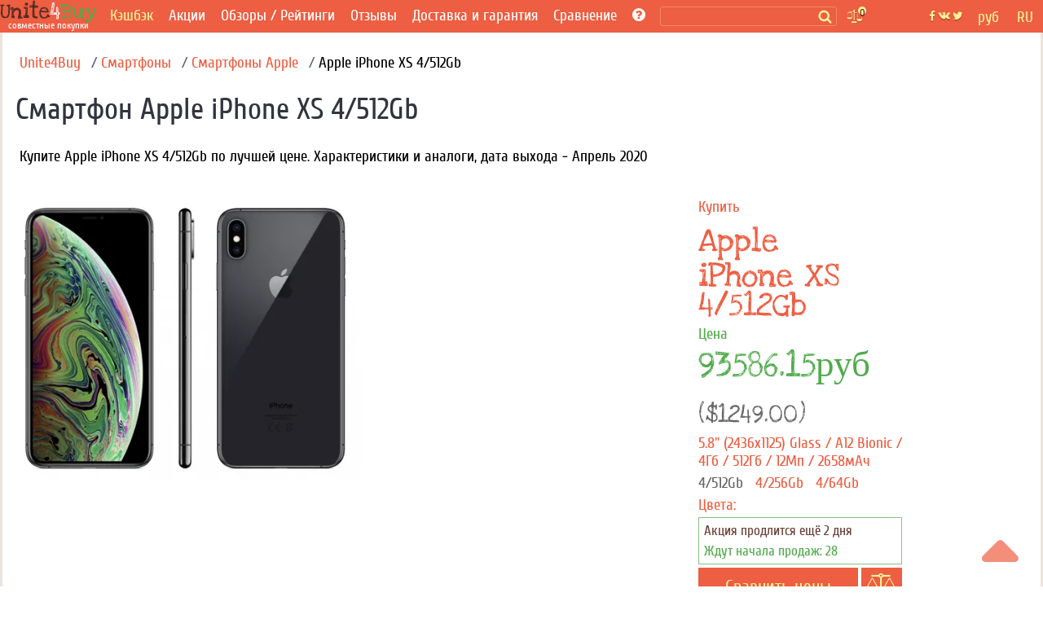

--- FILE ---
content_type: text/html; charset=utf-8
request_url: https://unite4buy.ru/Apple-iPhone-XS-512-kupit/
body_size: 26128
content:


<!DOCTYPE html>
<html lang="ru"  >
<head>
    
    
    <meta charset="utf-8">
    <meta http-equiv="X-UA-Compatible" content="IE=edge">
    <meta name="viewport" content="width=device-width, initial-scale=1">

    

      <link rel="preload" as="image" href="https://unite4buy.com/resize/330/-/media/images/2020/04/19/iphone-xs-main-0_bCPVpOk.jpg" /> 
      <meta property="og:type" content="website" />
      <meta property="og:title" content='Купить Apple iPhone XS 4/512Gb: цена, характеристики и дата выхода' />

      <meta property="og:description" content='5.8&quot; (2436x1125) Glass / A12 Bionic / 4Гб / 512Гб / 12Мп  /  2658мАч'/>
      <meta property="og:url" content='https://unite4buy.ru/Apple-iPhone-XS-512-kupit/' />
      <meta property="og:image" content='/media/images/2020/04/19/iphone-xs-main-0_bCPVpOk.jpg' />

      <meta name="description" content='Купите Apple iPhone XS 4/512Gb по лучшей цене. Характеристики и дата выхода .' />
      

      <link rel="image_src" href='/media/images/2020/04/19/iphone-xs-main-0_bCPVpOk.jpg' />
      <link rel="canonical" href='https://unite4buy.ru/Apple-iPhone-XS-512-kupit/' />
                
    <script type="application/ld+json">{"@context": "https://schema.org","@type": "BreadcrumbList","itemListElement": [{"@type": "ListItem","position": 1,"name": "Unite4Buy","item": "https://unite4buy.ru/"},{"@type": "ListItem","position": 2,"name": "Смартфоны","item": "https://unite4buy.ru/nfilter/smartphone/"},{"@type": "ListItem","position": 3,"name": "СмартфоныApple","item": "https://unite4buy.ru/nfilter/smartphone/?f-value-7=Apple"},{"@type": "ListItem","position": 4,"name": "Apple iPhone XS 4/512Gb"}]}</script>
    <script type="application/ld+json">{"@context": "https://schema.org/","@type": "Product","name": "Apple iPhone XS 4/512Gb","url" : "https://unite4buy.ru/Apple-iPhone-XS-512-kupit/","image": ["https://unite4buy.ru/media/images/2020/04/19/iphone-xs-main-0_bCPVpOk.jpg"],"description": "Купите Apple iPhone XS 4/512Gb по лучшей цене. Характеристики и дата выхода .","sku": "1003728","brand": {"@type": "Brand","name": "Apple"},"category": "Смартфоны","review": {"@type": "Review","reviewRating": {"@type": "Rating","ratingValue": "4.8","worstRating": "1","bestRating": "5"},"author": {"@type": "Person","name": "Андрей Лобов"}},"aggregateRating": {"@type": "AggregateRating","ratingValue": "4.11","reviewCount": "9"}}</script>
    
    
    
    


    
    
        <meta name='yandex-verification' content='624b41e1107b6f48' />
    
    <meta name="a.validate.01" content="abe72ccc4eaca616a8ce80f60a492075919f" />


    
    
        <link rel="alternate" href="https://unite4buy.ru/Apple-iPhone-XS-512-kupit/" hreflang="ru" />
    
        <link rel="alternate" href="https://unite4buy.com/Apple-iPhone-XS-512-buy/" hreflang="en" />
    
        <link rel="alternate" href="https://unite4buy.com/es/Apple-iPhone-XS-512-comprar/" hreflang="es" />
    
        <link rel="alternate" href="https://unite4buy.com/fr/Apple-iPhone-XS-512-acheter/" hreflang="fr" />
    
        <link rel="alternate" href="https://unite4buy.com/pt/Apple-iPhone-XS-512-comprar/" hreflang="pt" />
    
        <link rel="alternate" href="https://unite4buy.com/it/Apple-iPhone-XS-512-compra/" hreflang="it" />
    
        <link rel="alternate" href="https://unite4buy.com/de/Apple-iPhone-XS-512-Kaufen/" hreflang="de" />
    
        <link rel="alternate" href="https://unite4buy.com/pl/Apple-iPhone-XS-512-cena/" hreflang="pl" />
    
        <link rel="alternate" href="https://unite4buy.com/el/Apple-iPhone-XS-512-timi/" hreflang="el" />
    
        <link rel="alternate" href="https://unite4buy.com/nl/Apple-iPhone-XS-512-los-toestel-kopen/" hreflang="nl" />
    
        <link rel="alternate" href="https://unite4buy.com/cs/Apple-iPhone-XS-512-cena/" hreflang="cs" />
    
        <link rel="alternate" href="https://unite4buy.com/tr/Apple-iPhone-XS-512-fiyati/" hreflang="tr" />
    
        <link rel="alternate" href="https://unite4buy.com/id/harga-Apple-iPhone-XS-512/" hreflang="id" />
    
        <link rel="alternate" href="https://unite4buy.com/ko/Apple-iPhone-XS-512-buy/" hreflang="ko" />
    
        <link rel="alternate" href="https://unite4buy.com/ja/Apple-iPhone-XS-512-buy/" hreflang="ja" />
    
        <link rel="alternate" href="https://unite4buy.com/zh/Apple-iPhone-XS-512-buy/" hreflang="zh" />
    
        <link rel="alternate" href="https://unite4buy.com/no/Apple-iPhone-XS-512-pris/" hreflang="no" />
    
        <link rel="alternate" href="https://unite4buy.com/sv/Apple-iPhone-XS-512-pris/" hreflang="sv" />
    
        <link rel="alternate" href="https://unite4buy.com/da/Apple-iPhone-XS-512-pris/" hreflang="da" />
    
        <link rel="alternate" href="https://unite4buy.com/fi/Apple-iPhone-XS-512-hinta/" hreflang="fi" />
    
        <link rel="alternate" href="https://unite4buy.com/sk/Apple-iPhone-XS-512-cena/" hreflang="sk" />
    
        <link rel="alternate" href="https://unite4buy.com/he/Apple-iPhone-XS-512-buy/" hreflang="he" />
    
        <link rel="alternate" href="https://unite4buy.com/ar/Apple-iPhone-XS-512-buy/" hreflang="ar" />
    

    <link rel= "preconnect" href="https://partner.googleadservices.com" />
    <link rel= "preconnect" href="https://adservice.google.com" />
    <link rel= "preconnect" href="https://pagead2.googlesyndication.com" />
    <link rel= "preconnect" href="https://www.google-analytics.com" />
    
    
    <link rel="preload" href="/static/css/fonts/Cuprum-Regular.woff2" as="font" type="font/woff2" crossorigin>
    <link rel="preload" href="/static/css/fonts/fontawesome-webfont.woff2?v=4.7.0" as="font" type="font/woff2" crossorigin>
    <link rel="preload" href="/static/css/fonts/LoveYaLikeASister-Regular.woff2" as="font" type="font/woff2" crossorigin>
    
    <link rel="preload" href="/static/css/template.17.07.2022.css" as="style" onload="this.onload=null;this.rel='stylesheet'">
    <noscript><link rel="stylesheet" href="/static/css/template.17.07.2022.css"></noscript> 

    <link rel="preload" href="/static/css/sgs14.css" as="style" onload="this.onload=null;this.rel='stylesheet'">
    <noscript><link rel="stylesheet" href="/static/css/sgs14.css"></noscript>
    <link rel="preload" href="/static/css/media.17.07.22.css" as="style" onload="this.onload=null;this.rel='stylesheet'">
    <noscript><link rel="stylesheet" href="/static/css/media.17.07.22.css"></noscript>
    <link rel="preload" href="/static/css/font-awesome/font-awesome.min.css" as="style" onload="this.onload=null;this.rel='stylesheet'">
    <noscript><link rel="stylesheet" href="/static/css/font-awesome/font-awesome.min.css"></noscript>
    <link rel="preload" href="/static/css/custom.040720.css" as="style" onload="this.onload=null;this.rel='stylesheet'">
    <noscript><link rel="stylesheet" href="/static/css/custom.040720.css"></noscript>
    <link rel="preload" href="/static/css/feedback.css" as="style" onload="this.onload=null;this.rel='stylesheet'">
    <noscript><link rel="stylesheet" href="/static/css/feedback.css"></noscript>

    
    <noscript><link rel="stylesheet" href="/static/css/template_custom.css"></noscript>
    <link rel="preload" href="/static/css/template_custom.css" as="style" onload="this.onload=null;this.rel='stylesheet'">
    <link rel="preload" href="/static/css/sbox.css" as="style" onload="this.onload=null;this.rel='stylesheet'">
    <noscript><link rel="stylesheet" href="/static/css/sbox.css"></noscript>
    <link rel="preload" href="/static/css/soc.css" as="style" onload="this.onload=null;this.rel='stylesheet'">
    <noscript><link rel="stylesheet" href="/static/css/soc.css"></noscript> 
    <style>
        *,:after,:before{-webkit-box-sizing:inherit;box-sizing:inherit}:root{-moz-tab-size:4;-o-tab-size:4;tab-size:4}@media screen and (max-width:360px){.sort__status{font-size:.91em}.page-wrapper{display:block;max-width:360px}.item .item__img{min-height:220px}.img-item{width:330px;height:143px}}@font-face{font-display:block;font-family:FontAwesome;src:url(/static/css/fonts/fontawesome-webfont.woff2?v=4.7.0) format("woff2");font-weight:400;font-style:normal}@font-face{font-display:block;font-family:'Love Ya Like A Sister';src:url(/static/css/fonts/LoveYaLikeASister-Regular.woff2) format("woff2");font-style:normal;font-weight:400}@font-face{font-display:block;font-family:Cuprum;src:url(/static/css/fonts/Cuprum-Regular.woff2) format("woff2");font-weight:400;font-style:normal}.wf{font-family:Cuprum,tahoma}.wf2{font-family:'Love Ya Like A Sister',cursive}body{font-family:Cuprum,tahoma;font-size:14pt;background:#fff}img{max-width:100%;height:auto}.clear{clear:both}.pad-20{width:100%;height:20px;clear:both}a{color:#ed5f42;text-decoration:none}a:hover{color:#f33c18;text-decoration:none}.body-wrapper{width:100%;height:100%;margin:0 auto}.page-wrapper{height:100%;margin:0 auto;background:#fff}.header{background:#fff;margin:auto;border-left:3px solid #ece3df;border-right:3px solid #ece3df}.away-header{background:#ed5e42;text-align:center;padding:8px}.header__bottom{background:#ed5e42}.cntr{text-align:center}.main{background:#fff;border-left:3px solid #ece3df;border-right:3px solid #ece3df}.main__h1{font-size:1.4em;color:#ed5e42;text-transform:uppercase;text-align:left;margin-top:32px}.main__h1--black{color:#32353f}.main__h2{font-size:1.2em;color:#ed5e42;text-transform:uppercase;text-align:center;margin-top:32px}.main__h2--black{color:#32353f}.main__p{color:#5a5a5a}.main__p--black{padding:0 0 16px 0}.main--away{background:#fff;font-size:1em}.n-menu{padding-left:4px}.n-menu a{color:#fff;text-decoration:none;font-size:1em;font-weight:400}.n-menu a:hover{color:#fff297;text-decoration:underline}.n-menu ul{width:100%;list-style:none;margin:0;padding:0;text-align:center;background:#ed5e42}.n-review__btn{display:block;color:#fff297;padding:8px 8px}.n-reviews__drop{visibility:hidden;opacity:0;position:absolute;background:#ed5e42;z-index:1200;color:#fff;width:128px;padding-top:15px;transition:all .3s ease-in-out 0s,visibility 0s linear .3s,z-index 0s linear 10ms}.oneline{margin:10px 0 0 0}.n-menu li{display:inline-block;margin-right:10px;margin-left:4px;box-sizing:border-box;vertical-align:middle;text-align:left;line-height:.85}.premain{max-width:1200px;width:100%}.breadcrumbs{margin:10px 0 16px;width:100%;padding-right:16px}.breadcrumbs span:last-of-type:after{content:none}.breadcrumbs li{display:inline}.breadcrumbs li:last-of-type:after{content:none}.breadcrumbs-link::after{content:"/";color:#566477;padding-left:8px}h1,h2,h3,h4,h5{font-weight:400}.img-item{width:940px;height:auto}.prod-howtobuy__menu{border-top:1px solid #ccc;border-bottom:1px solid #ccc;background:#ededed}.prod-howtobuy__h2{margin:0;padding:20px}.ionTabs__head{margin:0;padding:0}.ionTabs__head li{list-style:none;float:left;padding:8px 22px;border-right:1px solid #ccc;color:#666;background:#ededed;cursor:pointer}.ionTabs__head li:last-child{border-right:none}.ionTabs__head li:hover{background:#87be85;color:#fff;text-shadow:0 1px 1px rgba(0,0,0,.2)}li.ionTabs__tab--active{background:#87be85;color:#fff;text-shadow:0 1px 1px rgba(0,0,0,.2)}.ionTabs__body{padding:10px}.content__h1{color:#333;font-size:1.6em}.content__h1 i{color:#ed5e42}.abanner--mini{border:2px solid #ed5e42;font-size:1.3em}.abanner--mini__left{float:left;width:74%;padding:10px}.abanner--mini__right{float:right;width:25%;border-left:2px dashed #ed5f42;text-align:center;font-size:2em;padding:16px 10px 10px 10px}.abanner--mini__title{color:#5f3c36}.abanner--mini .item__price{font-size:1.2em}.abanner--mini__rub{color:#ed5f42;font-size:.9em}.abanner--mini__kop{color:#ed5f42;font-size:.8em}.fa{display:inline-block;font:normal normal normal 14px/1 FontAwesome;font-size:inherit;text-rendering:optimizeSpeed;-webkit-font-smoothing:antialiased;-moz-osx-font-smoothing:grayscale}.fa-newspaper-o:before{content:"\f1ea"}.fa-lg{font-size:1.33333333em;line-height:.75em;vertical-align:-15%;min-width:22px;min-height:16px}.fa-bars:before,.fa-navicon:before,.fa-reorder:before{content:"\f0c9"}.filter{padding:0 20px;border-left:3px solid #ece3df;border-right:3px solid #ece3df}.fline{padding:10px}.fline__bg{background:#c0dac1;border-top:1px solid #a5b4a6;color:#525252}.fline--left{font-size:1em;text-overflow:ellipsis}.fline--left i{color:#ed5e42}.item{margin-top:24px}.item a:hover{text-decoration:none}.item__img{min-height:405px;position:relative}.item__descwrapper{min-height:405px}.item__desc{width:260px;padding-left:10px}.item__h1{font-weight:400;font-size:1em;margin:0;padding:0}.item__h2{font-weight:400;font-size:1em;margin:0;padding:0}.item__manufacturer{font-family:'Love Ya Like A Sister',cursive;color:#ed5e42;font-size:2.2em;padding-top:5px}.iten__before{color:#ed5e42}.item__before--price{color:#50ab4c;padding:6px 0 0 0}.item__name{font-family:'Love Ya Like A Sister',cursive;color:#ed5e42;font-size:2.2em;line-height:.9em}.item__price{font-family:'Love Ya Like A Sister',cursive;color:#50ab4c;font-size:2.4em}.cents{font-family:'Love Ya Like A Sister',cursive;color:#50ab4c;font-size:.7em}.item__stats{color:#ed5e42;font-size:1em;min-height:60px}.item__count{border:1px solid #88bf86;font-size:.9em;margin-top:4px;width:250px}.item__timer{color:#6b4139;padding:6px}.item__joins{color:#50ab4c;padding:0 6px 6px 6px}.item__btn{width:250px;background:#ed5e42;color:#fff297;font-size:1.2em;margin-top:4px}.item__btn-text{padding:10px}.item__btn:hover{background:#db4e32}.tag{display:inline-block;margin-right:24px;padding:2px 8px}.tag--active{background:#502a23;color:#fff;border-radius:4px}.tag--active a{border:none;color:#fff}.tag--active a:hover{color:#ccc;border:none}.tag--unactive{color:#96b197}.tag__count{font-size:.75em}.lastline__bg{background:#e5e5e5}.fmore__bg{color:#fff;background:#ed5e42;border-top:1px solid #ca3316}.footer-wrapper{clear:both;background:#ededed}.footer{background:#ededed;padding-top:16px}.footer__left{text-align:left}.footer__center{padding:5px}.footer__right{text-align:right}.footer__bottom{text-align:center;padding:10px;font-size:.8em;color:#666}.b-logobox__logo{font-size:2.6em}.b-logobox__logo--footer{width:68px;height:28px}.b-logobox__txt--footer{font-size:.8em;color:#ed5e42;padding-left:11%}.fmore{color:#525252;padding:10px;text-align:center}.fmore__btn{text-align:center;text-transform:uppercase;display:inline-block;color:#f4d2cb}.fmore__btn span{font-size:1em}.sort{padding:10px 0 0 0}.sort--left{text-align:center}.sort--right{text-align:center}.sort__price{display:inline-block;color:#999;margin:0 16px 0 0;padding:4px 0;white-space:nowrap;min-height:34px}.sort__price--active{color:#999}.sort__price--active span{color:#50ab4c;text-decoration:underline}.sort__price:hover{color:#666}.sort__price:hover span{color:#3b9a37;text-decoration:underline}.sort__status{display:inline-block;color:#999;margin:0 8px}.sort__status--active{color:#ed5e42;text-decoration:underline}.sort__status:hover{color:#e84424;text-decoration:underline}.card{border:2px solid #ccc;margin-top:20px;position:relative;height:510px;background-repeat:no-repeat;background-size:160%}.card__pan{padding:10px;position:absolute;bottom:0;background:rgba(255,255,255,.7);width:100%}.card__price{color:#50ab4c;font-size:1.6em}.card__manufacturer{color:#ed5e42;font-size:1.4em;line-height:1em}.card__name{color:#ed5e42;font-size:1.4em;line-height:1em}.card__shop{color:#666}.card__stats{margin-top:8px;color:#ed5e42;font-size:.9em}.card__color{color:#666}.card-action{border:1px solid #50ab4c;margin-top:5px;padding:5px}.card-action__count{color:#50ab4c}.card-action__members{color:#98d895}.card__btn{display:inline-block;width:78%;background:#ed5e42;color:#fff297;font-size:1.2em;line-height:2em;margin-top:10px;text-align:center;float:left}.card-comp__btn{display:inline-block;width:20%;background:#ed5e42;color:#fff297;font-size:1.2em;line-height:2em;margin-top:10px;text-align:center;float:right}.n-header-wrapper{background:#ed5e42;position:fixed;width:100%;z-index:900}.n-header{background:#ed5e42;height:40px;max-width:1280px;margin:auto}.n-header-compensator{height:40px}.hbl{float:left;height:40px;box-sizing:border-box}.hbr{float:right;box-sizing:border-box}.n-header__logo{margin-right:8px;width:119px;height:40px;background:url(/static/img18/logo18.svg) no-repeat}.n-header__logo-text{text-align:center;color:#fff;font-size:12px;padding-top:24px}.n-header__searchbox{position:relative;height:40px;margin:0 2px 0 8px}.n-header__search{border:1px solid #f28b5c;border-radius:3px;background:#ed5e42;margin-top:8px;position:relative;color:#fcf297;box-sizing:border-box;padding:1px 2px;font-size:.9em;height:24px;width:100%}.n-header__s-icon{width:17px;height:17px;background:url(/static/img18/search.svg) no-repeat center;position:absolute;top:12px;right:6px}.hide-r-search{height:0;visibility:hidden;opacity:0;z-index:-1}.r-search{display:none;height:40px;padding:10px 16px 6px 16px;box-sizing:border-box;text-align:center;width:100px;color:#fff}.r-search-pan{margin:0 8px}.n-header__compare{border-radius:3px;padding:2px 4px;margin:12px 10px 8px 10px;background:url(/static/img18/compare.svg) no-repeat;background-size:contain;width:20px;height:20px;position:relative}.n-header__compare-n{width:14px;height:14px;color:#502a23;background:#fcf297;border:2px solid #ed5e42;text-align:center;position:absolute;top:-6px;right:-6px;border-radius:50%;font-size:.7em}.n-header__compare:hover{background-color:#d65238}.comp{position:absolute;right:-100px;top:10px;background-color:#fff;border:2px solid #ed5e42;box-sizing:border-box;width:280px;font-size:.8em}.comp__hint{color:#ed5e42}.comp:before{content:"";width:0;height:0;border-left:8px solid transparent;border-right:8px solid transparent;border-bottom:8px solid #ed5e42;position:absolute;top:-8px;right:36px}.hide-comp{visibility:hidden;opacity:0;z-index:-1;height:0;width:0;padding:0;margin:0;transition:all .3s ease-in-out 0s,visibility 0s linear .3s,z-index 0s linear 10ms}.comp__header{padding:4px;color:#d65238;font-size:1.2em}.comp__line{padding:4px}a.comp__btn{display:inline-block;border:1px solid #ed5e42;padding:4px 8px;margin:8px;border-radius:4px;text-transform:uppercase;color:#ed5e42}.n-soc{background:url(/static/img18/social.svg) no-repeat center;width:42px;height:40px;margin:0 8px}.n-soc:hover{cursor:pointer;filter:invert(0);background-color:#d65238}.n-soc:hover>div{cursor:pointer;visibility:visible;opacity:1;z-index:1200;transform:translateY(0);transition-delay:0s,0s,.3s}.n-soc__drop{visibility:hidden;opacity:0;z-index:-1;transition:all .3s ease-in-out 0s,visibility 0s linear .3s,z-index 0s linear 10ms}.n-soc__drop{position:absolute;background:#ce4e34;z-index:1200;color:#fcf297;margin-top:40px}.n-social{padding-top:8px}.n-social__btn{display:block;color:#fff297;padding:8px 8px;font-size:.9em}.n-social__txt{font-size:1em;margin-left:8px}.n-lang{height:40px;color:#fcf297;box-sizing:border-box;position:relative;padding:10px 0 6px 0;text-align:center;width:45px}.n-lang:hover{cursor:pointer;background-color:#d65238;color:#fff297}.n-lang:hover>div{cursor:pointer;visibility:visible;opacity:1;z-index:1200;transition:.3s;transform:translateY(0);transition-delay:0s,0s,.3s}.n-lang__drop{visibility:hidden;opacity:0;z-index:-1;transition:all .3s ease-in-out 0s,visibility 0s linear .3s,z-index 0s linear 10ms;background:#ce4e34;margin-top:11px;position:relative;width:140px;overflow:hidden;left:-95px}.n-lang__drop a{color:#fcf297}.n-lang__drop a:hover{color:#fff;text-decoration:underline}.n-lang__item{padding:8px 4px;width:33%;float:left}.n-lang__item:hover{background:#963b28;color:#fff297}.n-currency__item{padding:8px 2px;width:50%;float:left}.n-currency__item:hover{background:#963b28;color:#fff297}@media screen and (max-width:359px){.n-lang__item{padding:8px 2px}.n-currency__item{padding:8px 0}.r-search{padding:10px 6px 6px 6px;width:100px}}.hbmm{display:none;float:left;margin:8px;color:#fff}.hide-m-menu{visibility:hidden;opacity:0;z-index:-1;height:0;margin:0;padding:0}.m-menu{position:relative}.m-menu a{color:#fff}.m-menu__line{padding:8px 16px;border-bottom:1px solid rgba(0,0,0,.1)}.m-menu__line--separator{height:4px;background:rgba(0,0,0,.1)}.m-menu__line :last-of-type{border-bottom:none}.m-menu__compensator{height:20px}.m-menu__gradient{position:absolute;bottom:0;left:0;width:calc(100% - 80px);height:32px;background-image:linear-gradient(to top,rgba(237,94,66,1) 0,rgba(237,94,66,0) 100%)}.m-menu__gradient--off{display:none}.n-sbox{position:absolute;display:block;top:42px;background:#ebf5eb;border-top:1px solid #b8c6b9;box-shadow:0 2px 2px rgba(0,0,0,.3);z-index:900;width:100%;max-width:1200px;margin:auto;text-align:left;box-sizing:border-box}.n-sbox:before{content:"";width:0;height:0;border-left:8px solid transparent;border-right:8px solid transparent;border-bottom:8px solid #ebf5eb;position:absolute;top:-8px;right:30%}.hide-n-sbox{visibility:hidden;opacity:0;z-index:-1;height:0;padding:0;margin:0}.n-sbox__title{font-size:1em;color:#525252;padding:6px 12px}.n-sbox__line--grey{background:#a7afa8;padding:3px 12px}.n-sbox__line--grey a{color:#fff}.button_up{width:45px;height:45px;opacity:.7;position:fixed;bottom:30px;cursor:pointer;right:30px;fill:#ed5e42;z-index:1000}.button_up:hover{opacity:1}.card__price-ruble{color:#666;font-size:.7em}.grid:after,[class*=col-],[class*=grid],[class*=mobile-]{-webkit-box-sizing:border-box;-moz-box-sizing:border-box;box-sizing:border-box}[class*=col-]{float:left;min-height:1px;padding-right:16px}[class*=col-] [class*=col-]:last-child{padding-right:16px}.grid{width:100%;max-width:1440px;min-width:748px;margin:0 auto;overflow:hidden}.grid:after{content:"";display:table;clear:both}.grid-pad{padding-left:16px;padding-top:16px;padding-right:0}.col-4-12{width:33.33%}.col-3-12{width:25%}.col-2-12{width:16.667%}.col-9-12{width:75%}.col-5-12{width:41.66%}@media only screen and (max-width:767px){.grid{width:100%;min-width:0;margin-left:0;margin-right:0;padding-left:8px;padding-right:8px}[class*=col-]{width:auto;float:none;margin:8px 0;padding-left:0;padding-right:8px}[class*=col-] [class*=col-]{padding-right:0}[class*=col-] [class*=col-]:last-child{padding-right:0}[class*=mobile-col-]{float:left;margin:0 0 8px;padding-left:0;padding-right:8px;padding-bottom:0}.mobile-col-1-1{width:100%}.hide-on-mobile{display:none!important;width:0;height:0}}@media screen and (max-width:1156px){.n-menu{margin-top:4px}.n-header__searchbox{width:600px}.n-social__txt{display:none}.n-soc__drop{min-width:42px;text-align:center}.hbmm{display:block;z-index:3000}.hide-menu{display:none}}@media screen and (max-width:960px){.n-header__searchbox{width:450px}}@media screen and (max-width:856px){.n-header__logo{margin:5px 0 8px 0;width:52px;height:32px;background:url(/static/img18/logo18--mini.svg) no-repeat}.n-header__logo-text{display:none}.hide-on-tablet{display:none!important;width:0;height:0}}.bn-name{float:left;width:25%;color:#ed5f42;text-align:right;padding:10px;position:relative}@media screen and (max-width:767px){.n-header__searchbox{width:350px}nav ul{display:none}.tag{padding:3px 4px}.sort--left{text-align:left;padding-left:10px}.sort--right{text-align:left;padding-left:10px;padding-bottom:10px}.sort__status{margin:0 4px}.bn-name{width:60%;font-size:.9em}}@media screen and (max-width:622px){.n-header__searchbox{width:300px}}@media screen and (max-width:560px){.n-header__searchbox{width:180px}}@media screen and (max-width:476px){.hide-menu--soc{display:none}.n-social__txt{display:inline-block}}@media screen and (max-width:415px){.n-header__searchbox{display:none}.r-search{display:block}.hbl .r-search{width:120px}}@media screen and (max-width:320px){.page-wrapper{display:block;max-width:320px}.hbl .r-search{width:95px}}.madeinsp5{display:inline-block;background:transparent url(/static/img18/sp5__logo.svg) no-repeat;background-size:contain;width:60px;height:33px;-webkit-filter:grayscale(100%);-moz-filter:grayscale(100%);-o-filter:grayscale(100%);filter:grayscale(100%);-webkit-transition:all .5s;-moz-transition:all .5s;-o-transition:all .5s;transition:all .5s}.madeinsp5:hover{-webkit-filter:none;-moz-filter:none;-ms-filter:none;-o-filter:none;filter:none}.wid{max-width:1200px}.pad-1{width:100%;height:1px}.stamp{border:1px dashed #ed5f42;color:#ed5f42;box-shadow:0 1px 0 rgba(255,255,255,.7);background:rgba(255,255,255,.7);position:absolute;transform:rotate(20deg);top:80px;left:20px}.stamp__p{text-shadow:0 1px 0 rgba(255,255,255,.5);padding:10px;margin:0;font-size:1.3em}.stamp--product{font-size:1.6em;transform:rotate(-30deg)}.b-logobox__logo{font-size:2.6em}.b-logobox__logo--footer{width:68px;height:28px}.b-logobox__txt--footer{font-size:.8em;color:#ed5e42;padding-left:11%}.logo-color1{color:#502a23}.logo-color2{color:#ed5e42}.logo-color3{color:#50ab4c}
    </style>
    
    
    <style>
        :root{--icon-u4b:url("[data-uri]")}.card-s{box-sizing:border-box;height:8vh;overflow:hidden;border:1px solid transparent;border-bottom-color:#ebedf0;padding-top:4px;position:relative}.card-s__img{float:left;width:48px;height:40px;margin-top:4px;background-position:center;background-repeat:no-repeat;background-size:contain}.card-s__left{float:left;height:56px}.card-s__right{float:right;width:76px;height:56px;padding-top:7px}.card-s__right--comp{float:right;text-align:center;width:36px;height:56px;padding-top:7px}.card-s__title{color:#ed5e42;max-width:180px}.card-s__desc{display:inline-block;color:#8b9cb2;border:1px solid #d1d6dd;padding:2px 4px;border-radius:3px}.input-compare{min-width:300px;height:28px;border:1px solid #ed5e42;border-radius:4px}.btn-compare{display:inline-block;border:1px solid #ed5e42;padding:4px 8px;margin:8px;border-radius:4px;text-transform:uppercase;color:#ed5e42;background-color:#fff}.btn-compare:hover{background-color:#ed5e42;color:#fff}
    </style>
    
    <!-- Yandex.RTB -->
    
        <script >window.yaContextCb=window.yaContextCb||[]</script>
        <script>
            if (!(/Android|webOS|iPhone|iPad|iPod|BlackBerry|BB|PlayBook|IEMobile|Windows Phone|Kindle|Silk|Opera Mini/i.test(navigator.userAgent))) {
                document.addEventListener('DOMContentLoaded',function() { var e=document.createElement("script");e.type="text/javascript",e.async=!0,e.src="https://yandex.ru/ads/system/context.js";var a=document.getElementsByTagName("script")[0];a.parentNode.insertBefore(e,a);}, false);
            } else {
                var lazyadsense=!1;window.addEventListener("scroll",function(){(0!=document.documentElement.scrollTop&&!1===lazyadsense||0!=document.body.scrollTop&&!1===lazyadsense)&&(!function(){var e=document.createElement("script");e.type="text/javascript",e.async=!0,e.src="https://yandex.ru/ads/system/context.js";var a=document.getElementsByTagName("script")[0];a.parentNode.insertBefore(e,a)}(),lazyadsense=!0)},!0);
            }
        </script>
     

    <link rel="icon" href="/static/img/favicon.ico" type="image/x-icon">
     


    <title>Купить Apple iPhone XS 4/512Gb: цена, характеристики и дата выхода</title>
    <base href="/"/>
</head>

<body style="margin:0;">
    <script>
        
    </script>
<div class="button_up" onclick="Up()"> 
<svg xmlns="http://www.w3.org/2000/svg" viewBox="0 0 320 512">
    <path d="M9.39 265.4l127.1-128C143.6 131.1 151.8 128 160 128s16.38 3.125 22.63 9.375l127.1 128c9.156 9.156 11.9 22.91 6.943 34.88S300.9 320 287.1 320H32.01c-12.94 0-24.62-7.781-29.58-19.75S.2333 274.5 9.39 265.4z" />
</svg>
</div>
<div class="body-wrapper">
    <div class="page-wrapper">
        <!-- header master -->
        <!-- header wrapper -->
        

 <script type="application/ld+json">
        {
          "@context" : "https://schema.org",
          "@type" : "Organization",
          "name" : "Unite4Buy",
            
          "url" : "https://unite4buy.ru/",
          "sameAs" : [
            
            "https://vk.com/club67137438",
            "https://twitter.com/Unite4Buy",
            "https://www.youtube.com/channel/UCEO7oYR5miD2SluivbuMeSw"
            
            
            
          ]
        }
</script>
        <div class="n-header-wrapper">
            <header class="n-header">
                <div class="hbmm" style="margin-top: 6px;">
                    <nav class="n-menu" onclick="toggleMobileMenu()">
                        <i class="fa fa-navicon fa-lg"></i>
                    </nav>
                </div>
                <div class="hbl">
                    <a href='/' aria-label='совместные покупки'>
                    <div class="n-header__logo" title="unite4buy">
                        <div class="n-header__logo-text hide-on-tablet"> 
                        совместные покупки 
                        </div>
                    </div>
                    </a>
                </div>

                <div class="hbl hide-menu">
                    <!-- B-menu -->
                    <nav class="n-menu">
                        <ul>
                            
                              <li class="oneline"><a style="color:#fcf297" target="_blank" href="https://u4b.ru/">Кэшбэк</a></li>
                           
                            <li class="oneline"><a href='/'>Акции</a></li>
                           
                                <li class="oneline n-reviews">Обзоры / Рейтинги
                                    <div class="n-reviews__drop">
                                        <div class="n-reviews__lst">
                                            <a class="n-review__btn" href='/reviews/'
                                            title='Обзоры'>
                                                Обзоры
                                            </a>
                                            <a class="n-review__btn" href='/ratings/'
                                            title='Рейтинги'>
                                                Рейтинги
                                            </a>
                                        </div>
                                    </div>
                                </li>
                            
                            <li  class="oneline "><a href='/otzyvy/' >Отзывы</a></li>
                            <li class="oneline "><a href='/dostavka-i-garantiya/'>Доставка и гарантия</a></li>
                            <li class="oneline n-reviews">Сравнение
                                <div class="n-reviews__drop">
                                    <div class="n-reviews__lst">
                                        <a class="n-review__btn" href='/comparelist/1/'>Сравнение телефонов</a>
                                         <a class="n-review__btn" href='/cpu/list-of-compare/1/'>Сравнение процессоров</a>
                                    </div>
                                </div>
                            </li>
                            <li class="oneline"><a href='/howto/' title='Помощь?'> <i class="fa fa-question-circle"></i></a>
                            </li>
                        </ul>
                        <div class="clear"></div>
                    </nav>
                    <!-- /B-menu-->
                </div>

                <div class="hbl">

                    <div class="n-header__searchbox">
                        <form method=GET class="searchform">
                            <label><input type="text" id="desktop-search" class="n-header__search" onclick="toggleSbox()"></label>
                            <span class="search__button">
                                <span class="n-header__s-icon" title='Поиск'></span>
                            </span>
                        </form>

                    </div>

                    <!-- Toggle mobile search -->
                    <div class="r-search" onclick="toggleMsearch()">
                        <i class="fa fa-search-plus "></i> Поиск
                    </div>
                    <!-- /Toggle mobile search -->

                </div>

                <div class="hbl">
                        <div class="n-header__compare" title='Сравнение' onclick="toggleComp()">
                            <div class="n-header__compare-n">0</div>
                            <!-- comparison pop-up-->
                            <!-- / comparison pop-up-->
                            
                        </div>
                        <div style="position:relative;width:10px;height:0px;" title='Сравнение' >
                            <!-- comparison pop-up-->
                            <!-- / comparison pop-up-->
                            <div class="comp hide-comp" id="comp">
                                <div class="comp__header">Сравнение:</div>
                                <!-- -->
                                <span class="comp__lines"></span>
                                <div class="comp__line cntr" id="compare__btn" >
                                    <a href="" class="comp__btn">сравнить <i class="fa fa-angle-right"></i></a>
                                </div>
                                <div class="comp__line comp__hint">
                                    Сравнить с:
                                </div>
                                <div class="comp__line comp__hint">
                                    Пожалуйста, введите название модели или его часть
                                </div>
                                <div class="comp__line comp__hint">
                                    <input class="comp__hint" id=comparesearch value="" autocomplete=off>&nbsp;<i class="fa fa-search"></i>
                                </div>
                                <span class="comp__searchlines"></span>
                            </div>
                        </div>
                </div>

                <!-- float right-->
                <div class="hbr">
                    <div class="n-lang">
                    
RU
<div class="n-lang__drop">

    

    
    <a href='https://unite4buy.com/Apple-iPhone-XS-512-buy/' rel="nofollow">
        <div class="n-lang__item">EN</div>
    </a>
    

    
    <a href='https://unite4buy.com/es/Apple-iPhone-XS-512-comprar/' rel="nofollow">
        <div class="n-lang__item">ES</div>
    </a>
    

    
    <a href='https://unite4buy.com/fr/Apple-iPhone-XS-512-acheter/' rel="nofollow">
        <div class="n-lang__item">FR</div>
    </a>
    

    
    <a href='https://unite4buy.com/pt/Apple-iPhone-XS-512-comprar/' rel="nofollow">
        <div class="n-lang__item">PT</div>
    </a>
    

    
    <a href='https://unite4buy.com/it/Apple-iPhone-XS-512-compra/' rel="nofollow">
        <div class="n-lang__item">IT</div>
    </a>
    

    
    <a href='https://unite4buy.com/de/Apple-iPhone-XS-512-Kaufen/' rel="nofollow">
        <div class="n-lang__item">DE</div>
    </a>
    

    
    <a href='https://unite4buy.com/pl/Apple-iPhone-XS-512-cena/' rel="nofollow">
        <div class="n-lang__item">PL</div>
    </a>
    

    
    <a href='https://unite4buy.com/el/Apple-iPhone-XS-512-timi/' rel="nofollow">
        <div class="n-lang__item">EL</div>
    </a>
    

    
    <a href='https://unite4buy.com/nl/Apple-iPhone-XS-512-los-toestel-kopen/' rel="nofollow">
        <div class="n-lang__item">NL</div>
    </a>
    

    
    <a href='https://unite4buy.com/cs/Apple-iPhone-XS-512-cena/' rel="nofollow">
        <div class="n-lang__item">CS</div>
    </a>
    

    
    <a href='https://unite4buy.com/tr/Apple-iPhone-XS-512-fiyati/' rel="nofollow">
        <div class="n-lang__item">TR</div>
    </a>
    

    
    <a href='https://unite4buy.com/id/harga-Apple-iPhone-XS-512/' rel="nofollow">
        <div class="n-lang__item">ID</div>
    </a>
    

    
    <a href='https://unite4buy.com/ko/Apple-iPhone-XS-512-buy/' rel="nofollow">
        <div class="n-lang__item">KO</div>
    </a>
    

    
    <a href='https://unite4buy.com/ja/Apple-iPhone-XS-512-buy/' rel="nofollow">
        <div class="n-lang__item">JA</div>
    </a>
    

    
    <a href='https://unite4buy.com/zh/Apple-iPhone-XS-512-buy/' rel="nofollow">
        <div class="n-lang__item">ZH</div>
    </a>
    

    
    <a href='https://unite4buy.com/no/Apple-iPhone-XS-512-pris/' rel="nofollow">
        <div class="n-lang__item">NO</div>
    </a>
    

    
    <a href='https://unite4buy.com/sv/Apple-iPhone-XS-512-pris/' rel="nofollow">
        <div class="n-lang__item">SV</div>
    </a>
    

    
    <a href='https://unite4buy.com/da/Apple-iPhone-XS-512-pris/' rel="nofollow">
        <div class="n-lang__item">DA</div>
    </a>
    

    
    <a href='https://unite4buy.com/fi/Apple-iPhone-XS-512-hinta/' rel="nofollow">
        <div class="n-lang__item">FI</div>
    </a>
    

    
    <a href='https://unite4buy.com/sk/Apple-iPhone-XS-512-cena/' rel="nofollow">
        <div class="n-lang__item">SK</div>
    </a>
    

    
    <a href='https://unite4buy.com/he/Apple-iPhone-XS-512-buy/' rel="nofollow">
        <div class="n-lang__item">HE</div>
    </a>
    

    
    <a href='https://unite4buy.com/ar/Apple-iPhone-XS-512-buy/' rel="nofollow">
        <div class="n-lang__item">AR</div>
    </a>
    

</div>

                    </div>
                </div>
                <div class="hbr">
                    <div class="n-lang">
                        

руб
    <div class="n-lang__drop">
        
            
            <span onclick="javascript:set_currency('AED')">
                <span class="n-currency__item">AED درهم</span>
            </span>
        
            
            <span onclick="javascript:set_currency('BHD')">
                <span class="n-currency__item">BHD دب</span>
            </span>
        
            
            <span onclick="javascript:set_currency('BRL')">
                <span class="n-currency__item">BRL R$</span>
            </span>
        
            
            <span onclick="javascript:set_currency('CNY')">
                <span class="n-currency__item">CNY ¥</span>
            </span>
        
            
            <span onclick="javascript:set_currency('CZK')">
                <span class="n-currency__item">CZK Kč</span>
            </span>
        
            
            <span onclick="javascript:set_currency('DKK')">
                <span class="n-currency__item">DKK kr</span>
            </span>
        
            
            <span onclick="javascript:set_currency('EUR')">
                <span class="n-currency__item">EUR €</span>
            </span>
        
            
            <span onclick="javascript:set_currency('GBP')">
                <span class="n-currency__item">GBP £</span>
            </span>
        
            
            <span onclick="javascript:set_currency('IDR')">
                <span class="n-currency__item">IDR Rp</span>
            </span>
        
            
            <span onclick="javascript:set_currency('ILS')">
                <span class="n-currency__item">ILS ₪</span>
            </span>
        
            
            <span onclick="javascript:set_currency('INR')">
                <span class="n-currency__item">INR ₹</span>
            </span>
        
            
            <span onclick="javascript:set_currency('JPY')">
                <span class="n-currency__item">JPY ¥</span>
            </span>
        
            
            <span onclick="javascript:set_currency('KRW')">
                <span class="n-currency__item">KRW ₩</span>
            </span>
        
            
            <span onclick="javascript:set_currency('KWD')">
                <span class="n-currency__item">KWD د.ك</span>
            </span>
        
            
            <span onclick="javascript:set_currency('NOK')">
                <span class="n-currency__item">NOK kr</span>
            </span>
        
            
            <span onclick="javascript:set_currency('PLN')">
                <span class="n-currency__item">PLN zł</span>
            </span>
        
            
            <span onclick="javascript:set_currency('QAR')">
                <span class="n-currency__item">QAR ريال</span>
            </span>
        
            
            <span onclick="javascript:set_currency('RUB')">
                <span class="n-currency__item">RUB руб</span>
            </span>
        
            
            <span onclick="javascript:set_currency('SAR')">
                <span class="n-currency__item">SAR SAR</span>
            </span>
        
            
            <span onclick="javascript:set_currency('SEK')">
                <span class="n-currency__item">SEK kr</span>
            </span>
        
            
            <span onclick="javascript:set_currency('TRY')">
                <span class="n-currency__item">TRY ₺</span>
            </span>
        
            
            <span onclick="javascript:set_currency('UAH')">
                <span class="n-currency__item">UAH грн</span>
            </span>
        
    </div>

                    </div>
                </div>


                <div class="hbr  hide-menu--soc">
                    
                        <div class="n-soc">
                            <div class="n-soc__drop">
                                <div class="n-social">
                                    <a class="n-social__btn" href='/deals/'
                                            title='Новости'>
                                                Новости
                                    </a>
                                    <a class="n-social__btn" href='/Contacts/' target="_blank"
                                       title='Контакты'>
                                        <i class="fa fa-envelope"></i><span class="n-social__txt">Контакты</span>
                                    </a>
                                    
                                    <a class="n-social__btn" href="https://vk.com/club67137438" target="_blank"
                                       title="Группа Вконтакте">
                                        <i class="fa fa-vk"></i><span class="n-social__txt">Группа Вконтакте</span>
                                    </a>
                                    
                                    
                                    
                                    
                                    <a class="n-social__btn" href="https://twitter.com/Unite4Buy" target="_blank"
                                       title="twitter">
                                        <i class="fa fa-twitter"></i><span class="n-social__txt">Наш Twitter</span>
                                    </a>
                                    <a target=_blank href="https://t.me/unite4buy_official"  class="n-social__btn" title="telegram"><i class="fa fa-telegram"></i> <span class="n-social__txt">Telegram</span></a>
                                    
                                    
                                    
                                    <a class="n-social__btn"
                                       href="https://www.youtube.com/channel/UCEO7oYR5miD2SluivbuMeSw" target="_blank"
                                       title='Канал на YouTube'>
                                        <i class="fa fa-youtube-play"></i><span
                                            class="n-social__txt">Канал на YouTube</span>
                                    </a>
                                </div>
                            </div>

                        </div>
                    

                </div>
                <!--eof float right-->

                <!-- pop-up n-sbox | desktop searchpan -->
                <div class="n-sbox hide-n-sbox" id="n-sbox">
                    <div class="n-sbox__title">
                        возможно, вы искали
                    </div>
                    <!-- -->
                    <div class="n-sbox__line--grey item_line">
                        <a target=_blank class=item_search_pattern href='/search/?pattern='>посмотреть все результаты<span class=items_count></span></a>
                    </div>
                    <div class="n-sbox__title">
                        Обзоры
                    </div>
                    <!-- -->
                    <div class="n-sbox__line--grey review_line">
                        <a class=review_search_pattern target=_blank href="#">посмотреть все результаты<span class=reviews_count></span></a>
                    </div>
                </div>
                <!-- / pop-up n-sbox | desktop searchpan -->
            </header>

            <!-- Responsive search pan -->
            <div class="r-search-pan hide-r-search" id="r-search">
                <form method=GET class="searchform">
                 <label><input id="mobile-search" type="text" class="n-header__search" onclick="toggleMobileSbox()"></label>
                </form>
                <a class="m-search__button" href="#">
                    <span class="n-header__s-icon" title="Искать!"></span>
                </a>

                <!-- n-mobile-sbox Mobile search panel -->
                <div class="n-sbox hide-n-sbox" id="n-mobile-sbox">
                    <div class="n-sbox__title">
                        возможно, вы искали
                    </div>
                    <div class="m-sbox__line--grey item_line">
                        <a target=_blank class="m-item_search_pattern" href='/search/?pattern='>посмотреть все результаты<span class="m-items_count"></span></a>
                    </div>
                    <div class="n-sbox__title">
                        Обзоры
                    </div>
                    <div class="m-sbox__line--grey review_line">
                        <a class="m-review_search_pattern" target=_blank href="#">посмотреть все результаты<span class="m-reviews_count"></span></a>
                    </div>
                </div>
                <!-- /n-mobile-sbox Mobile search panel -->

            </div>

            <!-- /Responsive search pan -->

            <!-- pop-up mobile menu-->
            <div id="m-menu" class="hide-m-menu">
                <div class="m-menu">
                    <!-- sections-->
                    
                    <!-- nav -->
                    
                        <div class="m-menu__line"><a style="color:#fcf297" target=_blank href="https://u4b.ru/">Кэшбэк</a>
                        </div>
                    
                    <div class="m-menu__line "><a href='/'>Акции</a>
                    </div>
                    <div class="m-menu__line "><a href='/reviews/'>Обзоры</a>
                    </div>
                    
                    <div class="m-menu__line ">
                        <a href='/ratings/'>Рейтинги</a>
                    </div>
                    
                    
                    <div class="m-menu__line "><a href='/otzyvy/'>Отзывы</a>
                    </div>
                    <div class="m-menu__line "><a href='/dostavka-i-garantiya/'>Доставка и гарантия</a>
                    </div>
                    <div class="m-menu__line "><a href='/comparelist/1/'>Сравнение телефонов</a>
                    </div>
                    <div class="m-menu__line "><a href='/cpu/list-of-compare/1/'>Сравнение процессоров</a>
                    </div>
                    <div class="m-menu__line " ><a href='/howto/'>Помощь?</a>
                    </div>
                    <!-- /nav-->
                    <div class="m-menu__line--separator">
                    </div>

                    <!-- social nav -->
                        <div class="m-menu__line">
                                <a  href='/deals/'
                                        title='Новости'>
                                            Новости
                                </a>
                        </div>
                    <div class="m-menu__line">
                       
                        <a href='/Contacts/' target="_blank"
                           title='Контакты'><i class="fa fa-envelope"></i>&nbsp; Контакты</a></div>
                    
                    <div class="m-menu__line">
                        <a href="https://vk.com/club67137438" target="_blank"
                           title="Группа Вконтакте">
                            <i class="fa fa-vk"></i>&nbsp; Группа Вконтакте
                        </a>
                    </div>
                    
                    
                    
                    
                    <div class="m-menu__line">
                        <a href="https://twitter.com/Unite4Buy" target="_blank"
                           title="twitter">
                            <i class="fa fa-twitter"></i>&nbsp; Наш Twitter
                        </a>
                    </div>
                    <div class="m-menu__line">
                        <a href="https://t.me/unite4buy_official" target="_blank"
                           title="telegram">
                            <i class="fa fa-telegram"></i>&nbsp; Telegram
                        </a>
                    </div>
                    
                    
                    
                    <div class="m-menu__line">
                        <a href="https://www.youtube.com/channel/UCEO7oYR5miD2SluivbuMeSw" target="_blank"
                           title='Канал на YouTube'>
                            <i class="fa fa-youtube-play"></i>&nbsp; Канал на YouTube
                        </a>
                    </div>

                    <!-- /social nav -->
                </div>
                <div class="m-menu__compensator"></div>
            </div>
            <div class="m-menu__gradient m-menu__gradient--off"></div>
            <!-- / pop-up mobile menu-->

        </div>

        <!-- Compensator for fixed header-->
        <div class="n-header-compensator">
        </div>


        <div class="main-wrapper">
            

    <main class="main grid grid-pad">
        
        
    <nav style="margin-bottom: 16px; " >
        <ol class="breadcrumbs" style="list-style:none; padding-left: 5px; max-height: 50px">
            <li class="breadcrumbs-link" style="min-height: 24px ; ">
                <a href='/'>Unite4Buy</a>
            </li>
            <li class="breadcrumbs-link" style="min-height: 24px ; ">
                <a href='/nfilter/smartphone/'>Смартфоны</a>
            </li>
            <li class="breadcrumbs-link" style="min-height: 24px ; ">
                <a href='/nfilter/smartphone/?f-value-7=Apple'>
                Смартфоны Apple</a>
            </li >
            <li class="breadcrumbs-link">Apple iPhone XS 4/512Gb</li>
        </ol>
    </nav>

        <div class="clear"></div>
			<div>
                 <div>
                    
    <h1 class="main__h1--black">
        
             Смартфон Apple iPhone XS 4/512Gb
        
    </h1>

                    
<p class="main__p--black" itemprop="description" style="max-width:1440px; margin: auto 5px; ">
    
    Купите Apple iPhone XS 4/512Gb по лучшей цене. Характеристики и аналоги, дата выхода - Апрель 2020
</p>

                </div>
                
<div class="col-1-1">
    
    <div class="item">
        <div class="col-8-12">
            
            
                <div itemscope="" itemprop="image" itemtype="http://schema.org/ImageObject">
                    <meta itemprop="url" content="https://unite4buy.ru/media/images/2020/04/19/iphone-xs-main-0_bCPVpOk.jpg"/>
                    <meta itemprop="width" content="940"/>
                    <meta itemprop="height" content="405"/>
                    <picture>
                        <source media="(max-width: 425px)" srcset="/resize/330/-/media/images/2020/04/19/iphone-xs-main-0_bCPVpOk.jpg">
                        <img class="img-item" decoding="async" alt="Apple iPhone XS 4/512Gb" src='/media/images/2020/04/19/iphone-xs-main-0_bCPVpOk.jpg' width="940" height="405" >
                    </picture> 
                    
                </div> 
                
            

                

        </div>
        <div class="col-4-12">
            <div class="item__descwrapper">
                <div class="item__desc">
                    
                        <a href='/getin/3728/' rel="nofollow">
                        <div class="item__h1">
                    
                            <span class="item__before">Купить</span>
                            <span class="item__manufacturer" style="display:block">
                                
                                    <span itemprop="brand">Apple</span>
                                
                            </span>
                            <span class="item__name">
                                iPhone XS 4/512Gb 
                            </span>
                            <span class="item__before--price" style="display:block">Цена</span>
                            <span class="item__price">
                                
                                    93586.15руб
                                    <span class="cents"></span>
                                    <br>
                                    <span class="card__price-ruble ">
                                        ($1249.00)
                                    </span>
                                
                            </span>
                    
                        </div>
                    
                    
                        </a>
                    
                        <div class="item__stats ">
                            <span >
                                5.8&quot; (2436x1125) Glass / A12 Bionic / 4Гб / 512Гб / 12Мп  /  2658мАч
                                <br>
                                
                                    <span class="item__variants" style="color:#666666;padding-left:0px;">4/512Gb</span>
                                    
                                    <a href='/Apple-iPhone-XS-256Gb-kupit/'><span class="item__variants" >4/256Gb</span></a>
                                    
                                    <a href='/Apple-iPhone-XS-kupit/'><span class="item__variants" >4/64Gb</span></a>
                                    
                                    <br>
                                
                                
                                    <a href='/colors/Apple-iPhone-XS-512/' >
                                
                                Цвета: 
                                
                                    </a>
                                
                            </span>
                        </div>
                    <div class="item__count">
                        
    
        <div class="item__timer">
            
                
                Акция продлится ещё 2 дня
            
        </div>
    


                        
                        <div class="item__joins">
                            
                                
                                        Ждут начала продаж: 28
                                
                            
                        </div> 
                        
                    </div>
                    
    
        
            <a href='/getin/3728/' rel="nofollow">
        
    
            <div class='item__btn ' style="width: 196px; float: left; text-align: center;" > 
            <div class="item__btn-text ">
            
                
                    
                        
                            Сравнить цены
                        
                    
                
            
            </div>
        </div>
    
    <span style="height: 42px; margin-top: 4px;" onclick="javascript:compare_add(3728,1);showComp();return false" class="card-comp__btn" title='Добавить к сравнению'>
        <i class="fa fa-balance-scale fa-lg"></i>
    </span> 
    </a>
    

                </div>
            </div>

        </div>
    </div>
    
</div>
<div class="pad-20"></div>

            </div>
            <div>
                    
    
        <div class="photo-slider">
            
            <div class="col-1-6 mobile-col-1-3 ">
                <a href='/media/images/2020/04/19/iphone-xs-1_7swROau.jpg' data-title='фото Apple iPhone XS 4/512Gb' data-lightbox="slider1">
                    <div class="photo-slider__item ya_images">
                        <img decoding="async" loading="lazy" alt="Apple iPhone XS 4/512Gb" src='/resize/-/140/media/images/2020/04/19/iphone-xs-1_7swROau.jpg' width="140" height="140">
                    </div>
                </a>
            </div>
            <div itemscope="" itemprop="image" itemtype="http://schema.org/ImageObject">
            <meta itemprop="url" content="https://unite4buy.ru/media/images/2020/04/19/iphone-xs-1_7swROau.jpg"/>
            </div>
            
            <div class="col-1-6 mobile-col-1-3 ">
                <a href='/media/images/2020/04/19/iphone-xs-2_cQ3YzJC.jpg' data-title='фото Apple iPhone XS 4/512Gb' data-lightbox="slider1">
                    <div class="photo-slider__item ya_images">
                        <img decoding="async" loading="lazy" alt="Apple iPhone XS 4/512Gb" src='/resize/-/140/media/images/2020/04/19/iphone-xs-2_cQ3YzJC.jpg' width="140" height="140">
                    </div>
                </a>
            </div>
            <div itemscope="" itemprop="image" itemtype="http://schema.org/ImageObject">
            <meta itemprop="url" content="https://unite4buy.ru/media/images/2020/04/19/iphone-xs-2_cQ3YzJC.jpg"/>
            </div>
            
            <div class="col-1-6 mobile-col-1-3 ">
                <a href='/media/images/2020/04/19/iphone-xs-3_7RvNJRm.jpg' data-title='фото Apple iPhone XS 4/512Gb' data-lightbox="slider1">
                    <div class="photo-slider__item ya_images">
                        <img decoding="async" loading="lazy" alt="Apple iPhone XS 4/512Gb" src='/resize/-/140/media/images/2020/04/19/iphone-xs-3_7RvNJRm.jpg' width="140" height="140">
                    </div>
                </a>
            </div>
            <div itemscope="" itemprop="image" itemtype="http://schema.org/ImageObject">
            <meta itemprop="url" content="https://unite4buy.ru/media/images/2020/04/19/iphone-xs-3_7RvNJRm.jpg"/>
            </div>
            
            <div class="col-1-6 mobile-col-1-3 ">
                <a href='/media/images/2020/04/19/iphone-xs-4_f4E7G7Y.jpg' data-title='фото Apple iPhone XS 4/512Gb' data-lightbox="slider1">
                    <div class="photo-slider__item ya_images">
                        <img decoding="async" loading="lazy" alt="Apple iPhone XS 4/512Gb" src='/resize/-/140/media/images/2020/04/19/iphone-xs-4_f4E7G7Y.jpg' width="140" height="140">
                    </div>
                </a>
            </div>
            <div itemscope="" itemprop="image" itemtype="http://schema.org/ImageObject">
            <meta itemprop="url" content="https://unite4buy.ru/media/images/2020/04/19/iphone-xs-4_f4E7G7Y.jpg"/>
            </div>
            
            <div class="col-1-6 mobile-col-1-3 ">
                <a href='/media/images/2020/04/19/iphone-xs-5_eDZuIL9.jpg' data-title='фото Apple iPhone XS 4/512Gb' data-lightbox="slider1">
                    <div class="photo-slider__item ya_images">
                        <img decoding="async" loading="lazy" alt="Apple iPhone XS 4/512Gb" src='/resize/-/140/media/images/2020/04/19/iphone-xs-5_eDZuIL9.jpg' width="140" height="140">
                    </div>
                </a>
            </div>
            <div itemscope="" itemprop="image" itemtype="http://schema.org/ImageObject">
            <meta itemprop="url" content="https://unite4buy.ru/media/images/2020/04/19/iphone-xs-5_eDZuIL9.jpg"/>
            </div>
            
            <div class="col-1-6 mobile-col-1-3 ">
                <a href='/media/images/2020/04/19/iphone-xs-6_P1Cr9zV.jpg' data-title='фото Apple iPhone XS 4/512Gb' data-lightbox="slider1">
                    <div class="photo-slider__item ya_images">
                        <img decoding="async" loading="lazy" alt="Apple iPhone XS 4/512Gb" src='/resize/-/140/media/images/2020/04/19/iphone-xs-6_P1Cr9zV.jpg' width="140" height="140">
                    </div>
                </a>
            </div>
            <div itemscope="" itemprop="image" itemtype="http://schema.org/ImageObject">
            <meta itemprop="url" content="https://unite4buy.ru/media/images/2020/04/19/iphone-xs-6_P1Cr9zV.jpg"/>
            </div>
            
            <div class="pad-20"></div>

        </div>
    

                    
    
 
  
    <aside style="max-width:fit-content">
        <!-- Yandex.RTB R-A-1580509-1 -->
        <div class="mobile_horizontal_adsence" id="yandex_rtb_R-A-1580509-1-1"></div>
        <script>
        window.yaContextCb.push(()=>{
        Ya.Context.AdvManager.render({
        renderTo: 'yandex_rtb_R-A-1580509-1-1',
        blockId: 'R-A-1580509-1',
        pageNumber: 1,
        })});
        </script>
        
        <div class="pad-20"></div>
    </aside>
    <div class="clear"></div>
 

 
                    
    
        <div class="prod-desc">
            <h2 class="content__h2 wf">Описание Apple iPhone XS 4/512Gb</h2>
            
            
            <p>Apple iPhone XS&nbsp; имея четкий и яркий 5.8" дюймовый экран с разрешением 2436x1125 и размер 143.6 x 70,9 x 7,7мм весит всего 177гр. Главные технический характеристики это процессор компании Apple - A12 Bionic, встроенная память в&nbsp; 512Гб и оперативная память 4Гб.<br />Дата выпуска Apple iPhone XS - Апрель 2020 года. Основная камера  с сенсором в 12Мп делает отличные снимки, а передняя камера в 8Мп отвечает за селфи.<br />Сейчас цена на смартфон минимальна, поэтому его стоит покупать всем, кто уже привык к операционной системе iOS.</p><p>Так как в Apple iPhone XS есть две сим карты, можно иметь 2 номера от разных операторов связи.</p><p>Скорость интернета будет стандартной так как поддержки 5G нет.</p><p>Увеличить место в Apple iPhone XS не удасться, ведь вставить карту памяти некуда, так как отсутствует разъем для microSD.</p><p>Если вы захотите использовать стандартные наушники 3,5 мм вам придется использовать переходник так как в есть только выход USB Type-C.</p><p>Вы можете оплачивать покупки при помощи Apple iPhone XS, так как он поддерживает NFC.</p><p>Использовать его как пульт управления не получится, так как в нем нет инфракрасного порта.</p><p>Apple iPhone XS и его батарея емкостью в 2658мАч совместимы с быстрой зарядкой. Также в нем есть и беспроводная зарядка которая повышает удобство от его использования.</p><p>Устройство получило защиту от воды. Водонепроницаемость позволяет использовать его как во время дождя или снега, так в душе или ванной.</p>
            
            

        </div>
        
    

                    
    <div style="display:none" class="att att-schedule">
        <div class="att-left"><i class="fa fa-bomb"></i></div>
        <div class="att-right"><p class="att__p"> 
            </p>
        </div>
        <div class="clear"></div>
    </div>

                    
    <div class="col-1-1" style="height:250px;display:none">
        <canvas id="myChart"  width="200" height="200"></canvas>
    </div>
    <div class="clear"></div>
    <div class="pad-20"></div>

                    
    <a name="howtobuyanchor"></a>
    

                    
                    
            
                    
                        


                    
                    <div class="pad-20"></div>

                    
    
 
  
    <aside style="max-width:fit-content">
        <!-- Yandex.RTB R-A-1580509-1 -->
        <div class="mobile_horizontal_adsence" id="yandex_rtb_R-A-1580509-1-2"></div>
        <script>
        window.yaContextCb.push(()=>{
        Ya.Context.AdvManager.render({
        renderTo: 'yandex_rtb_R-A-1580509-1-2',
        blockId: 'R-A-1580509-1',
        pageNumber: 2,
        })});
        </script>
        
        <div class="pad-20"></div>
    </aside>
    <div class="clear"></div>
 



                    
                    
    <div style="display:none" class="att att-watch">
        <div class="att-left"><i class="fa fa-bomb"></i></div>
        <div class="att-right"><p class="att__p"> 
            </p>
        </div>
        <div class="clear"></div>
    </div>

                    <div class="col-1-1">
                    
<section class="pstat">
    <div class="col-1-1">
        <div class="pstat__hpad">

            
                <a href='/specs/Apple-iPhone-XS-512/'>
                    <h2>
                        Apple iPhone XS 4/512Gb технические характеристики
                    </h2>
                </a>
            
        </div>
        
            <ul>
                
                    <li>
                        <strong>Производитель:&nbsp;</strong>Apple
                    </li>
                
                    <li>
                        <strong>Модель:&nbsp;</strong>iPhone XS
                    </li>
                
                    <li>
                        <strong>Вес:&nbsp;</strong>177гр
                    </li>
                
                    <li>
                        <strong>Габариты (размер):&nbsp;</strong>143.6 x 70,9 x 7,7мм
                    </li>
                
                    <li>
                        <strong>Операционная система:&nbsp;</strong>iOS 
                    </li>
                
                    <li>
                        <strong>Размер экрана (диагональ):&nbsp;</strong>5.8&quot;
                    </li>
                
                    <li>
                        <strong>Разрешение:&nbsp;</strong>2436x1125
                    </li>
                
                    <li>
                        <strong>Оперативная память (RAM):&nbsp;</strong>4Гб
                    </li>
                
                    <li>
                        <strong>Внутренняя память (ROM):&nbsp;</strong>512Гб
                    </li>
                
                    <li>
                        <strong>Камеры:&nbsp;</strong>12Мп 
                    </li>
                
                    <li>
                        <strong>Процессор:&nbsp;</strong>Apple A12 Bionic
                    </li>
                
                    <li>
                        <strong>Батарея:&nbsp;</strong>2658мАч
                    </li>
                
            </ul>
        
    </div>
            
                <div>
                    <div class="pstat__icon">
                        <i class="fa fa-android"></i>
                    </div>
                        <h3 style="margin:0px;display:inline;font-size:1.4em" class="pstat__name">Общие данные</h3>
                </div>
                <table class="compare-table" style="margin:15px 0;">
                    <tbody>
                    
                        <tr>
                            <td class="compare-table__cell">Операционная система (OS)</td>
                            <td class="compare-table__cell">iOS </td>
                        </tr>
                    
                        <tr>
                            <td class="compare-table__cell">Geekbench Benchmark</td>
                            <td class="compare-table__cell"><a href="/Apple-iPhone-XS-512-geekbench/" target=_blank>2017</a> (Multi-Core) - <a href="/geekbench/#item3728" target="_blank">Сравнить с другими моделями можно здесь</a></td>
                        </tr>
                    
                        <tr>
                            <td class="compare-table__cell">Производитель</td>
                            <td class="compare-table__cell">Apple - <a href="/nfilter/smartphone/?f-value-7=Apple" target="_blank">Посмотреть все модели Apple можно здесь</a></td>
                        </tr>
                    
                        <tr>
                            <td class="compare-table__cell">Geekbench Benchmark</td>
                            <td class="compare-table__cell"><a href="/Apple-iPhone-XS-512-geekbench/" target=_blank>1116</a> (Single Core)</td>
                        </tr>
                    
                        <tr>
                            <td class="compare-table__cell">Модель</td>
                            <td class="compare-table__cell">iPhone XS</td>
                        </tr>
                    
                        <tr>
                            <td class="compare-table__cell">Производительность</td>
                            <td class="compare-table__cell">тест <a href="/Apple-iPhone-XS-512-antutu/" target=_blank>antutu</a> benchmark ~367117. - <a href="/antutu/#item3728" target="_blank">Сравнить с другими моделями можно здесь</a></td>
                        </tr>
                    
                    </tbody>
                </table>
            
                <div>
                    <div class="pstat__icon">
                        <i class="fa fa-tablet"></i>
                    </div>
                        <h3 style="margin:0px;display:inline;font-size:1.4em" class="pstat__name">Экран</h3>
                </div>
                <table class="compare-table" style="margin:15px 0;">
                    <tbody>
                    
                        <tr>
                            <td class="compare-table__cell">Разрешение</td>
                            <td class="compare-table__cell">2436x1125 - <a href="/nfilter/smartphone/?f-value-12=2436x1125" target="_blank">Посмотреть другие модели с разрешением 2436x1125 можно здесь</a></td>
                        </tr>
                    
                        <tr>
                            <td class="compare-table__cell">Защита экрана</td>
                            <td class="compare-table__cell">Glass </td>
                        </tr>
                    
                        <tr>
                            <td class="compare-table__cell">Тип</td>
                            <td class="compare-table__cell">AMOLED </td>
                        </tr>
                    
                        <tr>
                            <td class="compare-table__cell">Мультитач (количество касаний)</td>
                            <td class="compare-table__cell">10 </td>
                        </tr>
                    
                        <tr>
                            <td class="compare-table__cell">Безрамочный</td>
                            <td class="compare-table__cell">Нет - <a href="/nfilter/smartphone/?f-id-110=12785" target="_blank">Посмотреть другие модели с безрамочным экраном можно здесь</a></td>
                        </tr>
                    
                        <tr>
                            <td class="compare-table__cell">Размер рамки</td>
                            <td class="compare-table__cell">3.55 мм</td>
                        </tr>
                    
                        <tr>
                            <td class="compare-table__cell">Процент использования поверхности</td>
                            <td class="compare-table__cell">81.4 %</td>
                        </tr>
                    
                        <tr>
                            <td class="compare-table__cell">Яркость</td>
                            <td class="compare-table__cell">750 кд/м²</td>
                        </tr>
                    
                        <tr>
                            <td class="compare-table__cell">Размер экрана (диагональ)</td>
                            <td class="compare-table__cell">5.8 "</td>
                        </tr>
                    
                    </tbody>
                </table>
            
                <div>
                    <div class="pstat__icon">
                        <i class="fa fa-microchip"></i>
                    </div>
                        <h3 style="margin:0px;display:inline;font-size:1.4em" class="pstat__name">Чипсет (процессор)</h3>
                </div>
                <table class="compare-table" style="margin:15px 0;">
                    <tbody>
                    
                        <tr>
                            <td class="compare-table__cell">Архитектура CPU</td>
                            <td class="compare-table__cell">2× high performance Vortex 2.49GHz + 4× high efficiency Tempest 1.6GHz </td>
                        </tr>
                    
                        <tr>
                            <td class="compare-table__cell">Производитель</td>
                            <td class="compare-table__cell">Apple </td>
                        </tr>
                    
                        <tr>
                            <td class="compare-table__cell">Модель процессора</td>
                            <td class="compare-table__cell"><a href="/cpu/Apple-A12-Bionic/" target="_blank">A12 Bionic</a> - <a href="/nfilter/smartphone/?f-value-20=A12_Bionic" target="_blank">Посмотреть другие модели с процессором A12 Bionic можно здесь</a></td>
                        </tr>
                    
                        <tr>
                            <td class="compare-table__cell">Дата выхода</td>
                            <td class="compare-table__cell">9/12/2018 </td>
                        </tr>
                    
                        <tr>
                            <td class="compare-table__cell">Количество ядер</td>
                            <td class="compare-table__cell">6 </td>
                        </tr>
                    
                        <tr>
                            <td class="compare-table__cell">Частота</td>
                            <td class="compare-table__cell">2.49 Ггц</td>
                        </tr>
                    
                        <tr>
                            <td class="compare-table__cell">Разрядность</td>
                            <td class="compare-table__cell">64 бит</td>
                        </tr>
                    
                        <tr>
                            <td class="compare-table__cell">Техпроцесс</td>
                            <td class="compare-table__cell">7 нм</td>
                        </tr>
                    
                        <tr>
                            <td class="compare-table__cell">Память</td>
                            <td class="compare-table__cell">12 Гб</td>
                        </tr>
                    
                        <tr>
                            <td class="compare-table__cell">Графический процессор (видеочип / GPU)</td>
                            <td class="compare-table__cell">Apple 4core graphics processing unit + M12 motion </td>
                        </tr>
                    
                        <tr>
                            <td class="compare-table__cell">Частота видеочипа</td>
                            <td class="compare-table__cell">1125 Мгц</td>
                        </tr>
                    
                        <tr>
                            <td class="compare-table__cell">Количество ядер видеопроцессора</td>
                            <td class="compare-table__cell">4 </td>
                        </tr>
                    
                        <tr>
                            <td class="compare-table__cell">Тепловыделение (TDP)</td>
                            <td class="compare-table__cell">6 Вт</td>
                        </tr>
                    
                        <tr>
                            <td class="compare-table__cell">Особенности</td>
                            <td class="compare-table__cell">Apple modem </td>
                        </tr>
                    
                        <tr>
                            <td class="compare-table__cell">Upload Speed</td>
                            <td class="compare-table__cell">150 Мбит/с</td>
                        </tr>
                    
                    </tbody>
                </table>
            
                <div>
                    <div class="pstat__icon">
                        <i class="fa fa-hdd-o"></i>
                    </div>
                        <h3 style="margin:0px;display:inline;font-size:1.4em" class="pstat__name">Память</h3>
                </div>
                <table class="compare-table" style="margin:15px 0;">
                    <tbody>
                    
                        <tr>
                            <td class="compare-table__cell">Оперативная память (RAM)</td>
                            <td class="compare-table__cell">4 Гб -  <a href="/nfilter/smartphone/?f-value-28=4" target="_blank">Посмотреть другие модели с 4 Гб оперативной памяти можно здесь</a></td>
                        </tr>
                    
                        <tr>
                            <td class="compare-table__cell">Встроенная память (ROM)</td>
                            <td class="compare-table__cell">512 Гб</td>
                        </tr>
                    
                        <tr>
                            <td class="compare-table__cell">Поддержка карт памяти</td>
                            <td class="compare-table__cell">Отсутствует </td>
                        </tr>
                    
                    </tbody>
                </table>
            
                <div>
                    <div class="pstat__icon">
                        <i class="fa fa-camera"></i>
                    </div>
                        <h3 style="margin:0px;display:inline;font-size:1.4em" class="pstat__name">Камеры</h3>
                </div>
                <table class="compare-table" style="margin:15px 0;">
                    <tbody>
                    
                        <tr>
                            <td class="compare-table__cell">Основная камера</td>
                            <td class="compare-table__cell"></td>
                        </tr>
                    
                        <tr>
                            <td class="compare-table__cell">Разрешение</td>
                            <td class="compare-table__cell">12 Мп - <a href="/nfilter/smartphone/?f-value-32=12" target="_blank">Посмотреть другие модели с 12 Мп камерой можно здесь</a></td>
                        </tr>
                    
                        <tr>
                            <td class="compare-table__cell">Вспышка</td>
                            <td class="compare-table__cell">Четыре светодиода </td>
                        </tr>
                    
                        <tr>
                            <td class="compare-table__cell">Передняя камера (селфи)</td>
                            <td class="compare-table__cell"> </td>
                        </tr>
                    
                        <tr>
                            <td class="compare-table__cell">Разрешение</td>
                            <td class="compare-table__cell">8 Мп</td>
                        </tr>
                    
                        <tr>
                            <td class="compare-table__cell">Вспышка</td>
                            <td class="compare-table__cell">Нет </td>
                        </tr>
                    
                    </tbody>
                </table>
            
                <div>
                    <div class="pstat__icon">
                        <i class="fa fa-signal"></i>
                    </div>
                        <h3 style="margin:0px;display:inline;font-size:1.4em" class="pstat__name">Связь</h3>
                </div>
                <table class="compare-table" style="margin:15px 0;">
                    <tbody>
                    
                        <tr>
                            <td class="compare-table__cell">Частоты</td>
                            <td class="compare-table__cell">2G (GSM): 850 / 900 / 1800 / 1900 MHz 3G (WCDMA): 850 / 900 / 2100 MHz 4G (FDD-LTE): B1(2100) / B3(1800) / B7(2600) - Работает со всеми операторами России </td>
                        </tr>
                    
                        <tr>
                            <td class="compare-table__cell">Тип сети</td>
                            <td class="compare-table__cell">4G</td>
                        </tr>
                    
                        <tr>
                            <td class="compare-table__cell">Количество СИМ карт</td>
                            <td class="compare-table__cell">1: NanoSIM 2: eSIM </td>
                        </tr>
                    
                    </tbody>
                </table>
            
                <div>
                    <div class="pstat__icon">
                        <i class="fa fa-wifi"></i>
                    </div>
                        <h3 style="margin:0px;display:inline;font-size:1.4em" class="pstat__name">Беспроводные интерфейсы</h3>
                </div>
                <table class="compare-table" style="margin:15px 0;">
                    <tbody>
                    
                        <tr>
                            <td class="compare-table__cell">Wi-Fi</td>
                            <td class="compare-table__cell">Есть </td>
                        </tr>
                    
                        <tr>
                            <td class="compare-table__cell">Bluetooth</td>
                            <td class="compare-table__cell">Есть </td>
                        </tr>
                    
                        <tr>
                            <td class="compare-table__cell">NFC</td>
                            <td class="compare-table__cell">Есть - <a href="/smartfony-s-nfc/" target="_blank">Посмотреть другие модели с поддержкой NFC можно здесь</a></td>
                        </tr>
                    
                    </tbody>
                </table>
            
                <div>
                    <div class="pstat__icon">
                        <i class="fa fa-location-arrow"></i>
                    </div>
                        <h3 style="margin:0px;display:inline;font-size:1.4em" class="pstat__name">Навигация</h3>
                </div>
                <table class="compare-table" style="margin:15px 0;">
                    <tbody>
                    
                        <tr>
                            <td class="compare-table__cell">Поддержка систем</td>
                            <td class="compare-table__cell">GPS, A-GPS, GLONAS </td>
                        </tr>
                    
                    </tbody>
                </table>
            
                <div>
                    <div class="pstat__icon">
                        <i class="fa fa-battery-3"></i>
                    </div>
                        <h3 style="margin:0px;display:inline;font-size:1.4em" class="pstat__name">Батарея</h3>
                </div>
                <table class="compare-table" style="margin:15px 0;">
                    <tbody>
                    
                        <tr>
                            <td class="compare-table__cell">Емкость аккумулятора</td>
                            <td class="compare-table__cell">2658 мАч</td>
                        </tr>
                    
                        <tr>
                            <td class="compare-table__cell">Тип батареи</td>
                            <td class="compare-table__cell">Несъемная </td>
                        </tr>
                    
                        <tr>
                            <td class="compare-table__cell">Быстрая зарядка</td>
                            <td class="compare-table__cell">Есть </td>
                        </tr>
                    
                        <tr>
                            <td class="compare-table__cell">Время работы в режиме ожидания</td>
                            <td class="compare-table__cell">5-6 дней </td>
                        </tr>
                    
                        <tr>
                            <td class="compare-table__cell">Время работы в обычном режиме</td>
                            <td class="compare-table__cell">2-3 дня </td>
                        </tr>
                    
                        <tr>
                            <td class="compare-table__cell">Время работы при постоянном использовании</td>
                            <td class="compare-table__cell">6-7 часов </td>
                        </tr>
                    
                        <tr>
                            <td class="compare-table__cell">Время разговора</td>
                            <td class="compare-table__cell">20 часов </td>
                        </tr>
                    
                        <tr>
                            <td class="compare-table__cell">Беспроводная зарядка</td>
                            <td class="compare-table__cell">Да </td>
                        </tr>
                    
                    </tbody>
                </table>
            
                <div>
                    <div class="pstat__icon">
                        <i class="fa fa-gear"></i>
                    </div>
                        <h3 style="margin:0px;display:inline;font-size:1.4em" class="pstat__name">Датчики</h3>
                </div>
                <table class="compare-table" style="margin:15px 0;">
                    <tbody>
                    
                        <tr>
                            <td class="compare-table__cell">Индикатор событий</td>
                            <td class="compare-table__cell">Есть </td>
                        </tr>
                    
                        <tr>
                            <td class="compare-table__cell">Сканер отпечатков пальцев</td>
                            <td class="compare-table__cell">Нет </td>
                        </tr>
                    
                        <tr>
                            <td class="compare-table__cell">Приближения</td>
                            <td class="compare-table__cell">Есть </td>
                        </tr>
                    
                        <tr>
                            <td class="compare-table__cell">Освещенности</td>
                            <td class="compare-table__cell">Есть </td>
                        </tr>
                    
                        <tr>
                            <td class="compare-table__cell">Гироскоп</td>
                            <td class="compare-table__cell">Есть </td>
                        </tr>
                    
                        <tr>
                            <td class="compare-table__cell">Акселерометр</td>
                            <td class="compare-table__cell">Есть </td>
                        </tr>
                    
                        <tr>
                            <td class="compare-table__cell">Компас</td>
                            <td class="compare-table__cell">Есть </td>
                        </tr>
                    
                        <tr>
                            <td class="compare-table__cell">Барометр</td>
                            <td class="compare-table__cell">Есть </td>
                        </tr>
                    
                        <tr>
                            <td class="compare-table__cell">Инфракрасный</td>
                            <td class="compare-table__cell">Нет </td>
                        </tr>
                    
                    </tbody>
                </table>
            
                <div>
                    <div class="pstat__icon">
                        <i class="fa fa-volume-up"></i>
                    </div>
                        <h3 style="margin:0px;display:inline;font-size:1.4em" class="pstat__name">Звук</h3>
                </div>
                <table class="compare-table" style="margin:15px 0;">
                    <tbody>
                    
                        <tr>
                            <td class="compare-table__cell">Аудиочип</td>
                            <td class="compare-table__cell">Интегрированный </td>
                        </tr>
                    
                        <tr>
                            <td class="compare-table__cell">Встроенные динамики</td>
                            <td class="compare-table__cell">Есть </td>
                        </tr>
                    
                        <tr>
                            <td class="compare-table__cell">Микрофон</td>
                            <td class="compare-table__cell">Есть </td>
                        </tr>
                    
                        <tr>
                            <td class="compare-table__cell">Разъем для наушников</td>
                            <td class="compare-table__cell">Нет </td>
                        </tr>
                    
                    </tbody>
                </table>
            
                <div>
                    <div class="pstat__icon">
                        <i class="fa fa-arrows-h"></i>
                    </div>
                        <h3 style="margin:0px;display:inline;font-size:1.4em" class="pstat__name">Дизайн</h3>
                </div>
                <table class="compare-table" style="margin:15px 0;">
                    <tbody>
                    
                        <tr>
                            <td class="compare-table__cell">Размеры</td>
                            <td class="compare-table__cell">143.6 x 70,9 x 7,7 мм</td>
                        </tr>
                    
                        <tr>
                            <td class="compare-table__cell">Вес</td>
                            <td class="compare-table__cell">177 гр</td>
                        </tr>
                    
                        <tr>
                            <td class="compare-table__cell">Материал корпуса</td>
                            <td class="compare-table__cell">Рамка из металла, корпус из стекла </td>
                        </tr>
                    
                        <tr>
                            <td class="compare-table__cell">Защищенный (IP68)</td>
                            <td class="compare-table__cell">Да - <a href="/nfilter/smartphone/?f-id-144=13368" target="_blank">Посмотреть другие защищенные модели можно здесь</a></td>
                        </tr>
                    
                    </tbody>
                </table>
            
                <div>
                    <div class="pstat__icon">
                        <i class="fa fa-language"></i>
                    </div>
                        <h3 style="margin:0px;display:inline;font-size:1.4em" class="pstat__name">Поддерживаемые языки</h3>
                </div>
                <table class="compare-table" style="margin:15px 0;">
                    <tbody>
                    
                        <tr>
                            <td class="compare-table__cell">Языки</td>
                            <td class="compare-table__cell">Русский, Украинский, Английский, Немецкий, Испанский, Иврит, Литовский, Польский, Эстонский, Итальянский, Французский и т.д. - <a href="https://unite4buy.ru/yazyki/" target="_blank">Полный список поддерживаемых языков смотрите здесь</a></td>
                        </tr>
                    
                    </tbody>
                </table>
            
                <div>
                    <div class="pstat__icon">
                        <i class="fa fa-code-fork"></i>
                    </div>
                        <h3 style="margin:0px;display:inline;font-size:1.4em" class="pstat__name">Интерфейсы/разъемы</h3>
                </div>
                <table class="compare-table" style="margin:15px 0;">
                    <tbody>
                    
                        <tr>
                            <td class="compare-table__cell">Apple Lightning</td>
                            <td class="compare-table__cell">1 </td>
                        </tr>
                    
                    </tbody>
                </table>
            
                <div>
                    <div class="pstat__icon">
                        <i class="fa fa-heart"></i>
                    </div>
                        <h3 style="margin:0px;display:inline;font-size:1.4em" class="pstat__name">SAR</h3>
                </div>
                <table class="compare-table" style="margin:15px 0;">
                    <tbody>
                    
                        <tr>
                            <td class="compare-table__cell">Уровень SAR для головы (ЕС)</td>
                            <td class="compare-table__cell">0.99 Вт/кг</td>
                        </tr>
                    
                        <tr>
                            <td class="compare-table__cell">Уровень SAR для тела (ЕС)</td>
                            <td class="compare-table__cell">0.99 Вт/кг</td>
                        </tr>
                    
                    </tbody>
                </table>
            
    <div class="clear"></div>
</section>
<div class="pad-20"></div>


                    </div>
                    <div class="clear"></div>
                    
                    
    
 
  
    <aside style="max-width:fit-content">
        <!-- Yandex.RTB R-A-1580509-1 -->
        <div class="mobile_horizontal_adsence" id="yandex_rtb_R-A-1580509-1-3"></div>
        <script>
        window.yaContextCb.push(()=>{
        Ya.Context.AdvManager.render({
        renderTo: 'yandex_rtb_R-A-1580509-1-3',
        blockId: 'R-A-1580509-1',
        pageNumber: 3,
        })});
        </script>
        
        <div class="pad-20"></div>
    </aside>
    <div class="clear"></div>
 


                    

                    
    

                    
    <div style="display:none" class="att att-buy">
        <div class="att-left"><i class="fa fa-bomb"></i></div>
        <div class="att-right"><p class="att__p"> 
            </p>
        </div>
        <div class="clear"></div>
    </div>


                    
    
    


                    
    <div class="product-action">
        <h2 class="content__h2 wf">Подробности об акции</h2>
        
    
    

        <h3 class="product-action__h3 wf"><i class="fa fa-money"></i> Оплата</h3>
            <div class="product-action__detail">
                <ul style="padding:0px;margin:0px">
                <li style="display:inline">
                    Банковской картой (Visa. Mastercard). Yandex деньги , Qiwi Wallet , WebMoney
                </li>
                </ul>
            </div>
        
            <h3 class="product-action__h3 wf"><i class="fa fa-clock-o"></i> Сроки проведения акции</h3>
            <div class="product-action__detail">
                <ul style="padding:0px;margin:0px">
                    <li style="display:inline">
                     <i class="fa fa-calendar"></i> 04.18.2020 - <i class="fa fa-calendar-check-o"></i>01.29.2026
                    </li>
                </ul>
            </div>
            
        
        <h3 class="product-action__h3"><i class="fa fa-truck"></i> Отправка</h3>
        <div class="product-action__detail">
        
            Российские, украинские интернет магазины: отправка в течение 1-3 рабочих дней
            <br>
        
        Китайские интернет магазины: отправка в течение 1-7 рабочих дней
        </div>


        <h3 class="product-action__h3"><i class="fa fa-plane"></i> Доставка</h3>
        <div class="product-action__detail">
        
            Российские, украинские интернет магазины: среднее время доставки занимает 1-7 рабочих дней.
            <br>
        
        Китайские интернет магазины: среднее время доставки занимает 20-30 рабочих дней. <a target=_blank href="/dostavka-i-garantiya/#dostavka">Подробнее о доставке тут</a>.
        </div>
        <h3 class="product-action__h3"><i class="fa fa-shield"></i> Гарантии</h3>
        <div class="product-action__detail">Своевременная доставка, гарантия подлинности, гарантия возврата. <a target=_blank href="/dostavka-i-garantiya/#garantiya">Подробнее о гарантии тут</a>
        </div>

    </div>
    
    <div style="display:none" class="att att-popular">
        <div class="att-left"><i class="fa fa-bomb"></i></div>
        <div class="att-right"><p class="att__p"> 
            </p>
        </div>
        <div class="clear"></div>
    </div>



                    


                    
                    
    <p class="content__h2 wf">Аксессуары для Apple iPhone XS 4/512Gb</p>
    <ul>
       
        
            
            <li style="min-height: 48px;">
                <a href='/accessory/anime-cases-for-Apple-iPhone-XS/'>чехлы аниме для Apple iPhone XS 4/512Gb</a>
            </li>
            
            
        
    </ul>

                    
                        
<h2>
Apple iPhone XS 4/512Gb отзывы
</h2>

<div class="prat">
    <div class="col-1-1">
         Оставь отзыв о своем смартфоне. Помоги своим отзывом тысячам людей! - <a target=_blank href="/news/72/">подробнее</a>

    </div>
    <br>
    <div class="col-1-1 prat__header">
        Пока нет ни одного отзыва о Apple iPhone XS 4/512Gb
    </div>
    <div class="col-1-1 ot__bottom">
        <a href='/opinions/Apple-iPhone-XS-512-new_opinion/#opinion' class="pr__btn">Будь первым</a>
    </div>
    <div class="clear"></div>


</div>



                    
                    


                    
                        
                            
                                Сейчас у нас нет акции на данный смартфон, но есть аналогичные товары которые вы можете купить со скидкой, например:
                            
                            
<div class="col-1-1">
    
        <a href='/Apple-iPhone-15-Pro-Max-kupit/'>
    
    <div class="item">
        <div class="col-8-12">
            
            
                <div itemscope="" itemprop="image" itemtype="http://schema.org/ImageObject">
                    <meta itemprop="url" content="https://unite4buy.ru/media/images/2023/09/14/iphone-15-pro-max-main-0.jpg"/>
                    <meta itemprop="width" content="940"/>
                    <meta itemprop="height" content="405"/>
                    <picture>
                        <source media="(max-width: 425px)" srcset="/resize/330/-/media/images/2023/09/14/iphone-15-pro-max-main-0.jpg">
                        <img class="img-item" decoding="async" alt="Apple iPhone 15 Pro Max 8/256GB" src='/media/images/2023/09/14/iphone-15-pro-max-main-0.jpg' width="940" height="405" >
                    </picture> 
                    
                </div> 
                
            

                

        </div>
        <div class="col-4-12">
            <div class="item__descwrapper">
                <div class="item__desc">
                    
                        <span class="item__h1">
                    
                            <span class="item__before">Купить</span>
                            <span class="item__manufacturer" style="display:block">
                                
                                    Apple
                                
                            </span>
                            <span class="item__name">
                                iPhone 15 Pro Max 8/256GB 
                            </span>
                            <span class="item__before--price" style="display:block">Цена</span>
                            <span class="item__price">
                                
                                    109292.74руб
                                    <span class="cents"></span>
                                    <br>
                                    <span class="card__price-ruble ">
                                        ($1458.62)
                                    </span>
                                
                            </span>
                     
                        </span>
                    
                    
                        <div class="item__stats ">
                            <span >
                                6.7&quot; (2796x1290) Glass / A17 Pro / 8Гб / 256Гб / 48Мп  / 4850мАч
                                <br>
                                
                                
                                Цвета: 
                                
                            </span>
                        </div>
                    <div class="item__count">
                        
    
        <div class="item__timer">
            
                
                Акция продлится ещё 2 дня
            
        </div>
    


                        
                        <div class="item__joins">
                            
                                Пока никто не участвует в акции
                            
                        </div> 
                        
                    </div>
                    
    
            <div class='item__btn '  > 
            <div class="item__btn-text ">
            
                
                        Перейти к акции
                
            
            </div>
        </div>
    

                </div>
            </div>

        </div>
    </div>
    
        </a>
    
</div>
<div class="pad-20"></div>

                        
                    
                    <div class="pad-20"></div>
                    <br>
                    <a href='/'>
                    Посмотреть все товары со скидкой
                    </a>
                    

    <div class="rating" >
        <div class="nme">
        Оцените страницу:
        
        <span>1</span>-<span>5</span>
        
        </div>
        
        <div style="float: left; padding-right: 10px;" class="inf">
            <span class="average">4.11</span>/5 из <span class="ratingCount">9</span>
        </div>
        
        <div style="float:right; margin-top: 4px;">
            <script>
                function ustarrating(id, mark) {<!--  -->
                    $(".u-star-li-"+id).hide();
                    $.get('/rating/',{id:id,mark:mark},function(json){
                    var data = JSON.parse(json);
                    $('.average').empty().append(data.average);
                    $('.ratingCount').empty().append(data.ratingcount);
                    $('#item3728').attr('title','Рейтинг: '+data.average+'/'+data.ratingcount);
                    $('#uCurStarRatingitem3728').css('width',Math.round(data.average*20)+'%');
                    });
                }
            </script>
            <ul title='Рейтинг: 4.11/9' class="uStarRatingitem3728 u-star-rating-15" id="item3728">
                <li style="width:82.22%;" id="uCurStarRatingitem3728" class="u-current-rating uCurStarRatingitem3728"></li>
                
                <li class="u-star-li-item3728" style="display:none"><a class="u-1-stars" onclick="ustarrating('item3728',1);return false;" href="#">1</a></li>
                
                <li class="u-star-li-item3728" style="display:none"><a class="u-2-stars" onclick="ustarrating('item3728',2);return false;" href="#">2</a></li>
                
                <li class="u-star-li-item3728" style="display:none"><a class="u-3-stars" onclick="ustarrating('item3728',3);return false;" href="#">3</a></li>
                
                <li class="u-star-li-item3728" style="display:none"><a class="u-4-stars" onclick="ustarrating('item3728',4);return false;" href="#">4</a></li>
                
                <li class="u-star-li-item3728" style="display:none"><a class="u-5-stars" onclick="ustarrating('item3728',5);return false;" href="#">5</a></li>
                
            </ul>
        </div>
    </div> 


                    
  
            </div>
    </main>

        </div>
    </div>
    <div class="footer-wrapper">
        
<footer class="footer grid grid-pad">
    <div class="footer__left col-4-12">
        <!-- b-logobox-->
        <div class="b-logobox--footer">
            <a href='https://unite4buy.ru/'>
                <span style='display: block; width:212px; height:46px; background-image: url("[data-uri]")'></span>
            </a>
            <div class="b-logobox__txt--footer">совместные покупки </div>
        </div>
        <!-- eof b-logobox-->
    </div>
    <div class="footer__center col-4-12">
        <!-- footer center -->
    </div>
    <div class="footer__right col-4-12">
        <span class="madeinsp5"></span>
    </div>
    <div class="footer__bottom col-1-1">
     Вся представленная на сайте unite4buy.ru информация, касающаяся стоимости товаров и услуг, носит информационный характер и не является публичной офертой, определяемой положениями Статьи 437 (2) Гражданского кодекса Российской Федерации.
 Товарные знаки, логотипы устройств, производителей, программного обеспечения и т.д., являются собственностью соответствующих владельцев.
 Unite4Buy не несет ответственности за неточности, упущения или любые другие существующие ошибки в опубликованной информации. 
    </div>
    <div class="footer__bottom col-1-1">
    Использование и копирование текста разрешено, при указании ссылки на источник (ссылка на главную страницу, либо страницу обзора, ссылка без атрибута rel=nofollow в теге a href).
    </div>
</footer>


    </div>
</div>

    

    
    <script defer src="/static/js/custom.27092022.js" ></script>
    <script defer src="/static/js/u4b.12112020.js" ></script>

    
    
   

    <script>
        
        var set_currency = function(code){
            setCookie('currency',code,{'expires':2*365*12*30*1000,'path':'/'})
            location.reload();
        }
    </script>
    

    
    
        
<!-- Yandex.Metrika counter -->
<script>
    (function(m,e,t,r,i,k,a){m[i]=m[i]||function(){(m[i].a=m[i].a||[]).push(arguments)};
    m[i].l=1*new Date();k=e.createElement(t),a=e.getElementsByTagName(t)[0],k.async=1,k.src=r,a.parentNode.insertBefore(k,a)})
    (window, document, "script", "https://mc.yandex.ru/metrika/tag.js", "ym");

    ym(23404090, "init", {
        id:23404090,
        clickmap:true,
        trackLinks:true,
        accurateTrackBounce:true,
        webvisor:true
    });
</script>
<noscript><div><img src="https://mc.yandex.ru/watch/23404090" style="position:absolute; left:-9999px;" alt="" /></div></noscript>
<!-- /Yandex.Metrika counter -->

    

    
    
        <script>
        (function(i,s,o,g,r,a,m){i['GoogleAnalyticsObject']=r;i[r]=i[r]||function(){
        (i[r].q=i[r].q||[]).push(arguments)},i[r].l=1*new Date();a=s.createElement(o),
        m=s.getElementsByTagName(o)[0];a.async=1;a.src=g;m.parentNode.insertBefore(a,m)
        })(window,document,'script','//www.google-analytics.com/analytics.js','ga');

        ga('create', 'UA-48766338-1', 'unite4buy.ru');
        ga('send', 'pageview');

        </script>
    

    

<script defer src="https://static.cloudflareinsights.com/beacon.min.js/vcd15cbe7772f49c399c6a5babf22c1241717689176015" integrity="sha512-ZpsOmlRQV6y907TI0dKBHq9Md29nnaEIPlkf84rnaERnq6zvWvPUqr2ft8M1aS28oN72PdrCzSjY4U6VaAw1EQ==" data-cf-beacon='{"version":"2024.11.0","token":"070448d05a6941f69e8e08eb4fa44798","r":1,"server_timing":{"name":{"cfCacheStatus":true,"cfEdge":true,"cfExtPri":true,"cfL4":true,"cfOrigin":true,"cfSpeedBrain":true},"location_startswith":null}}' crossorigin="anonymous"></script>
</body>
</html>



--- FILE ---
content_type: text/css
request_url: https://unite4buy.ru/static/css/template_custom.css
body_size: 903
content:
#apply_filter_button {
    margin-left:5px;
    width:19%;
    display:none;
}

#apply_filter_button.inactive {
    background: #d09488;
    pointer-events: none;
    cursor: default;
}
#close_filter_button.inactive {
    background: #d09488;
    pointer-events: none;
    cursor: default;
}

.label--new-ru {
    background: url(../img/label-new-ru.png) no-repeat;
}
.label--7th-ru {
    background: url(../img/7th_ru.png) no-repeat;
}
.label--price-ru {
    background: url(../img/label-price-ru.png) no-repeat;
}
.label--choice-ru {
    background: url(../img/label-choice-ru.png) no-repeat;
}
.label--russia-ru {
    background: url(../img/label-russia-ru.png) no-repeat;
}
.label--2808-ru {
    background: url(../img/label-2808-ru.png) no-repeat;
}
.label--new-en {
    background: url(../img/label-new-en.png) no-repeat;
}
.label--7th-en {
    background: url(../img/7th_en.png) no-repeat;
}
.label--price-en {
    background: url(../img/label-price-en.png) no-repeat;
}
.label--choice-en {
    background: url(../img/label-choice-en.png) no-repeat;
}
.label--russia-en {
    background: url(../img/label-russia-en.png) no-repeat;
}
.label--2808-en {
    background: url(../img/label-2808-en.png) no-repeat;
}
.label--new-es {
    background: url(../img/label-new-es.png) no-repeat;
}
.label--price-es {
    background: url(../img/label-price-es.png) no-repeat;
}
.label--choice-es {
    background: url(../img/label-choice-es.png) no-repeat;
}
.label--russia-es {
    background: url(../img/label-russia-es.png) no-repeat;
}
.label--2808-es {
    background: url(../img/label-2808-es.png) no-repeat;
}

.label--new-fr {
    background: url(../img/label-new-fr.png) no-repeat;
}
.label--price-fr {
    background: url(../img/label-price-fr.png) no-repeat;
}
.label--choice-fr {
    background: url(../img/label-choice-fr.png) no-repeat;
}

.label--new-pt {
    background: url(../img/label-new-pt.png) no-repeat;
}
.label--price-pt {
    background: url(../img/label-price-pt.png) no-repeat;
}
.label--choice-pt {
    background: url(../img/label-choice-pt.png) no-repeat;
}
.label--new-it {
    background: url(../img/label-new-it.png) no-repeat;
}
.label--price-it {
    background: url(../img/label-price-it.png) no-repeat;
}
.label--choice-it {
    background: url(../img/label-choice-it.png) no-repeat;
}

.label--new-pl {
    background: url(../img/label-new-pl.png) no-repeat;
}
.label--price-pl {
    background: url(../img/label-price-pl.png) no-repeat;
}
.label--choice-pl {
    background: url(../img/label-choice-pl.png) no-repeat;
}
.label--new-de {
    background: url(../img/label-new-de.png) no-repeat;
}
.label--price-de {
    background: url(../img/label-price-de.png) no-repeat;
}
.label--choice-de {
    background: url(../img/label-choice-de.png) no-repeat;
}
.label--new-el {
    background: url(../img/label-new-el.png) no-repeat;
}
.label--price-el {
    background: url(../img/label-price-el.png) no-repeat;
}
.label--choice-el {
    background: url(../img/label-choice-el.png) no-repeat;
}
.label--preorder-el {
    background: url(../img/label-preorder-el.png) no-repeat;
}
.label--preorder-ru {
    background: url(../img/label-preorder-ru.png) no-repeat;
}
.label--preorder-en {
    background: url(../img/label-preorder-en.png) no-repeat;
}
.label--preorder-fr {
    background: url(../img/label-preorder-fr.png) no-repeat;
}
.label--preorder-it {
    background: url(../img/label-preorder-it.png) no-repeat;
}
.label--preorder-es {
    background: url(../img/label-preorder-es.png) no-repeat;
}
.label--preorder-pt {
    background: url(../img/label-preorder-pt.png) no-repeat;
}
.label--preorder-de {
    background: url(../img/label-preorder-de.png) no-repeat;
}
.label--preorder-pl {
    background: url(../img/label-preorder-pl.png) no-repeat;
}

.cat_tag {
    color:#ed5f42 !important;
    text-decoration: none !important;
}

@media handheld, only screen and (max-width: 767px) {
    #apply_filter_button{
        display:none;
    }
    #apply_filter_button.active {
        width:100%;
        bottom:0px;
        /*height: 7%;*/
        display:block;
        position: fixed;
        z-index: 300;
        left: 0px;
        margin:0px;
        opacity:1;
    }
    
    #close_filter_button.active {
        width:100%;
        top:40px;
        /*height: 7%;*/
        position: fixed;
        z-index: 300;
        left: 0px;
    }
    #filter_lines.active {
        z-index: 300;
        position: fixed;
        top: 0px;
        left: 0px;
        overflow-y: scroll;
        height: 100%;
        margin-top:80px;
        padding-bottom:105px;
    }
}
/* @media screen and (max-width: 856px) {
    .hide-on-tablet {
        display: none !important;
        width: 0;
        height: 0;
    }
} */

.n-reviews{
    color:#fff;
}

.n-reviews:hover > div {
    cursor: pointer;
    visibility: visible;
    opacity: 1;
    z-index: 1200;
    transition: 0.3s;
    /*position: relative;*/
    transform: translateY(0%);
    transition-delay: 0s, 0s, 0.3s;
    background: #ED5E42;
}


.n-reviews__drop {
    visibility: hidden;
    opacity: 0;
    position: absolute;
    background: #ED5E42;
    z-index: 1200;
    color: rgb(255, 255, 255);
    width:128px;
    padding-top:15px;
/*     margin-top: 13px;
    padding: 5px;
    margin-left:-5px;
    height:25px; */
    /*border: 1px solid whitesmoke;*/
    transition: all 0.3s ease-in-out 0s, visibility 0s linear 0.3s, z-index 0s linear 0.01s;
}

.n-review__btn {
    display: block;
    color: #fff297;
    padding: 8px 8px;
    font-size: 0.9em;
    /*margin: 8px 4px;*/
}

.rating__subheader__link {
    font-size:24px;
}
.rating__subheader__h2 {
    display:inline;
}
.rating__subheader{
    margin-bottom:30px;
}

--- FILE ---
content_type: image/svg+xml
request_url: https://unite4buy.ru/static/img18/search.svg
body_size: 152
content:
<?xml version="1.0" encoding="UTF-8" standalone="no"?><!DOCTYPE svg PUBLIC "-//W3C//DTD SVG 1.1//EN" "http://www.w3.org/Graphics/SVG/1.1/DTD/svg11.dtd"><svg width="100%" height="100%" viewBox="0 0 17 17" version="1.1" xmlns="http://www.w3.org/2000/svg" xmlns:xlink="http://www.w3.org/1999/xlink" xml:space="preserve" xmlns:serif="http://www.serif.com/" style="fill-rule:evenodd;clip-rule:evenodd;stroke-linejoin:round;stroke-miterlimit:1.41421;"><path id="search" d="M11.544,7.434c0,-2.375 -1.933,-4.307 -4.307,-4.307c-2.375,0 -4.308,1.932 -4.308,4.307c0,2.375 1.933,4.308 4.308,4.308c2.374,0 4.307,-1.933 4.307,-4.308Zm4.923,8c0,0.673 -0.557,1.231 -1.231,1.231c-0.326,0 -0.644,-0.135 -0.865,-0.366l-3.298,-3.288c-1.124,0.779 -2.471,1.192 -3.836,1.192c-3.74,0 -6.769,-3.029 -6.769,-6.769c0,-3.741 3.029,-6.769 6.769,-6.769c3.74,0 6.769,3.028 6.769,6.769c0,1.365 -0.413,2.711 -1.192,3.836l3.298,3.297c0.221,0.221 0.356,0.539 0.356,0.866l-0.001,0.001Z" style="fill:#fcf297;fill-rule:nonzero;"/></svg>